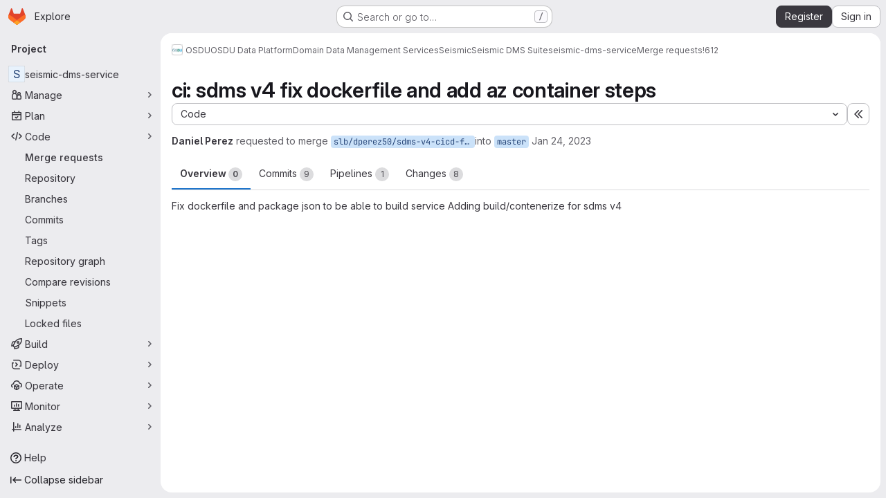

--- FILE ---
content_type: text/html; charset=utf-8
request_url: https://community.opengroup.org/osdu/platform/domain-data-mgmt-services/seismic/seismic-dms-suite/seismic-store-service/-/merge_requests/612
body_size: 20184
content:







<!DOCTYPE html>
<html class="gl-system ui-neutral with-top-bar with-header application-chrome page-with-panels with-gl-container-queries " lang="en">
<head prefix="og: http://ogp.me/ns#">
<meta charset="utf-8">
<meta content="IE=edge" http-equiv="X-UA-Compatible">
<meta content="width=device-width, initial-scale=1" name="viewport">
<title>ci: sdms v4 fix dockerfile and add az container steps (!612) · Merge requests · OSDU / OSDU Data Platform / Domain Data Management Services / Seismic / Seismic DMS Suite / seismic-dms-service · GitLab</title>
<script>
//<![CDATA[
window.gon={};gon.api_version="v4";gon.default_avatar_url="https://community.opengroup.org/assets/no_avatar-849f9c04a3a0d0cea2424ae97b27447dc64a7dbfae83c036c45b403392f0e8ba.png";gon.max_file_size=10;gon.asset_host=null;gon.webpack_public_path="/assets/webpack/";gon.relative_url_root="";gon.user_color_mode="gl-system";gon.user_color_scheme="white";gon.markdown_surround_selection=null;gon.markdown_automatic_lists=null;gon.markdown_maintain_indentation=null;gon.math_rendering_limits_enabled=true;gon.allow_immediate_namespaces_deletion=true;gon.iframe_rendering_enabled=false;gon.iframe_rendering_allowlist=[];gon.recaptcha_api_server_url="https://www.recaptcha.net/recaptcha/api.js";gon.recaptcha_sitekey="6LdJKZgaAAAAAL1NRvZM6LVINOtATswn_ibAaQgz";gon.gitlab_url="https://community.opengroup.org";gon.promo_url="https://about.gitlab.com";gon.forum_url="https://forum.gitlab.com";gon.docs_url="https://docs.gitlab.com";gon.revision="1010a9b2b76";gon.feature_category="code_review_workflow";gon.gitlab_logo="/assets/gitlab_logo-2957169c8ef64c58616a1ac3f4fc626e8a35ce4eb3ed31bb0d873712f2a041a0.png";gon.secure=true;gon.sprite_icons="/assets/icons-dafe78f1f5f3f39844d40e6211b4b6b2b89533b96324c26e6ca12cfd6cf1b0ca.svg";gon.sprite_file_icons="/assets/file_icons/file_icons-90de312d3dbe794a19dee8aee171f184ff69ca9c9cf9fe37e8b254e84c3a1543.svg";gon.illustrations_path="/images/illustrations.svg";gon.emoji_sprites_css_path="/assets/emoji_sprites-bd26211944b9d072037ec97cb138f1a52cd03ef185cd38b8d1fcc963245199a1.css";gon.emoji_backend_version=4;gon.gridstack_css_path="/assets/lazy_bundles/gridstack-f42069e5c7b1542688660592b48f2cbd86e26b77030efd195d124dbd8fe64434.css";gon.test_env=false;gon.disable_animations=false;gon.suggested_label_colors={"#cc338b":"Magenta-pink","#dc143c":"Crimson","#c21e56":"Rose red","#cd5b45":"Dark coral","#ed9121":"Carrot orange","#eee600":"Titanium yellow","#009966":"Green-cyan","#8fbc8f":"Dark sea green","#6699cc":"Blue-gray","#e6e6fa":"Lavender","#9400d3":"Dark violet","#330066":"Deep violet","#36454f":"Charcoal grey","#808080":"Gray"};gon.first_day_of_week=0;gon.time_display_relative=true;gon.time_display_format=0;gon.ee=true;gon.jh=false;gon.dot_com=false;gon.uf_error_prefix="UF";gon.pat_prefix="";gon.keyboard_shortcuts_enabled=true;gon.broadcast_message_dismissal_path=null;gon.diagramsnet_url="https://embed.diagrams.net";gon.features={"uiForOrganizations":false,"organizationSwitching":false,"findAndReplace":false,"removeMonitorMetrics":true,"newProjectCreationForm":false,"workItemsClientSideBoards":false,"glqlWorkItems":true,"glqlAggregation":false,"glqlTypescript":false,"archiveGroup":false,"accessibleLoadingButton":false,"projectStudioEnabled":true,"advancedContextResolver":true,"duoUiNext":false,"agenticChatGa":true,"dapUseFoundationalFlowsSetting":true,"allowIframesInMarkdown":false,"glqlLoadOnClick":false,"showMergeRequestStatusDraft":false,"mrPipelinesGraphql":false,"ciPipelineCreationRequestsRealtime":false,"ciPipelineStatusesUpdatedSubscription":false,"notificationsTodosButtons":false,"mergeWidgetStopPolling":false,"mergeTrainsSkipTrain":true,"securityPolicyApprovalWarnMode":true,"allowMergeTrainRetryMerge":true,"mrReportsTab":false,"mrSecurityWidgetGraphql":true};gon.roadmap_epics_limit=1000;gon.subscriptions_url="https://customers.gitlab.com";gon.abilities={"resolveVulnerabilityWithAi":false,"measureCommentTemperature":false};
//]]>
</script>

<script>
//<![CDATA[
const root = document.documentElement;
if (window.matchMedia('(prefers-color-scheme: dark)').matches) {
  root.classList.add('gl-dark');
}

window.matchMedia('(prefers-color-scheme: dark)').addEventListener('change', (e) => {
  if (e.matches) {
    root.classList.add('gl-dark');
  } else {
    root.classList.remove('gl-dark');
  }
});

//]]>
</script>
<script>
//<![CDATA[
var gl = window.gl || {};
gl.startup_calls = {"/osdu/platform/domain-data-mgmt-services/seismic/seismic-dms-suite/seismic-store-service/-/merge_requests/612/diffs_metadata.json?diff_head=true\u0026view=inline\u0026w=1":{},"/osdu/platform/domain-data-mgmt-services/seismic/seismic-dms-suite/seismic-store-service/-/merge_requests/612/discussions.json?notes_filter=0\u0026per_page=20\u0026persist_filter=false":{},"/osdu/platform/domain-data-mgmt-services/seismic/seismic-dms-suite/seismic-store-service/-/merge_requests/612/widget.json":{},"/osdu/platform/domain-data-mgmt-services/seismic/seismic-dms-suite/seismic-store-service/-/merge_requests/612/cached_widget.json":{},"/osdu/platform/domain-data-mgmt-services/seismic/seismic-dms-suite/seismic-store-service/-/merge_requests/612.json?serializer=sidebar_extras":{}};
gl.startup_graphql_calls = null;

if (gl.startup_calls && window.fetch) {
  Object.keys(gl.startup_calls).forEach(apiCall => {
   gl.startup_calls[apiCall] = {
      fetchCall: fetch(apiCall, {
        // Emulate XHR for Rails AJAX request checks
        headers: {
          'X-Requested-With': 'XMLHttpRequest'
        },
        // fetch won’t send cookies in older browsers, unless you set the credentials init option.
        // We set to `same-origin` which is default value in modern browsers.
        // See https://github.com/whatwg/fetch/pull/585 for more information.
        credentials: 'same-origin'
      })
    };
  });
}
if (gl.startup_graphql_calls && window.fetch) {
  const headers = {"X-CSRF-Token":"wNHEGOWBzzy-pH-PFGQbHaq266_BwFOhy_7_HCoEVhsZhn60Bhp9vONm9XMJBSeH4rDnqfSGVriwCe5EViky3Q","x-gitlab-feature-category":"code_review_workflow"};
  const url = `https://community.opengroup.org/api/graphql`

  const opts = {
    method: "POST",
    headers: {
      "Content-Type": "application/json",
      ...headers,
    }
  };

  gl.startup_graphql_calls = gl.startup_graphql_calls.map(call => ({
    ...call,
    fetchCall: fetch(url, {
      ...opts,
      credentials: 'same-origin',
      body: JSON.stringify(call)
    })
  }))
}


//]]>
</script>



<meta content="light dark" name="color-scheme">
<link rel="stylesheet" href="/assets/application-abccfa37b0f17cedddf56895cec864ac4f135996a53749e184b6795ed8e8f38a.css" media="(prefers-color-scheme: light)" />
<link rel="stylesheet" href="/assets/application_dark-781abccc6b4b0c240f759a865fbe4122481d5684e558de337acd8f95da33428a.css" media="(prefers-color-scheme: dark)" />
<link rel="stylesheet" href="/assets/page_bundles/merge_request-c6f260eb48cf3aef7c4713a5bd19819610af51a191f6ebf7728d9510743a8940.css" /><link rel="stylesheet" href="/assets/page_bundles/issuable-a1426ec32621b16dfde0bb759644dde9c2420a266b82578555e8cf4478d95dca.css" /><link rel="stylesheet" href="/assets/page_bundles/notes_shared-8f7a9513332533cc4a53b3be3d16e69570e82bc87b3f8913578eaeb0dce57e21.css" /><link rel="stylesheet" href="/assets/page_bundles/design_management-714c36aa7869317006d0fdf3fa26fe925dcbcda6a0c71a93a3e54f3fc27ca849.css" /><link rel="stylesheet" href="/assets/page_bundles/merge_requests-48c3a4a8c93b041e5b37db65df96a2d7f544285ef25cca3841fdb928defbd03c.css" /><link rel="stylesheet" href="/assets/page_bundles/pipelines-73aa3826d1ff6db534ba4e57bcc5d791bd6058b88c0caeaa5c16d7857acb5ac2.css" /><link rel="stylesheet" href="/assets/page_bundles/reports-29e64d01ce221f24f5d01336bdfebb32405c7ed6bd1ca434396aacedb72dd3e3.css" /><link rel="stylesheet" href="/assets/page_bundles/ci_status-a8a0940e57bbda1e5773df806e02e1d49d605920f355620790dff8de65c19ff4.css" /><link rel="stylesheet" href="/assets/page_bundles/labels-b23cc06813aa6fbbc608e40531a9a2c605d4b464b1a2b1bd22360ba37986127f.css" /><link rel="stylesheet" href="/assets/page_bundles/commit_description-9e7efe20f0cef17d0606edabfad0418e9eb224aaeaa2dae32c817060fa60abcc.css" /><link rel="stylesheet" href="/assets/page_bundles/work_items-af321897c3b1ae7c1f6f0cb993681211b837df7ec8e5ff59e3795fd08ab83a13.css" />
<link rel="stylesheet" href="/assets/tailwind_cqs-cfa5ad95f1919bde4c01925c1fccc6b9fe2b2d8d09292b9cea6682c16a488183.css" />


<link rel="stylesheet" href="/assets/fonts-deb7ad1d55ca77c0172d8538d53442af63604ff490c74acc2859db295c125bdb.css" />
<link rel="stylesheet" href="/assets/highlight/themes/white-c47e38e4a3eafd97b389c0f8eec06dce295f311cdc1c9e55073ea9406b8fe5b0.css" media="(prefers-color-scheme: light)" />
<link rel="stylesheet" href="/assets/highlight/themes/dark-8796b0549a7cd8fd6d2646619fa5840db4505d7031a76d5441a3cee1d12390d2.css" media="(prefers-color-scheme: dark)" />

<script src="/assets/webpack/runtime.33a07adf.bundle.js" defer="defer"></script>
<script src="/assets/webpack/main.27d230ec.chunk.js" defer="defer"></script>
<script src="/assets/webpack/tracker.85adcc5f.chunk.js" defer="defer"></script>
<script>
//<![CDATA[
window.snowplowOptions = {"namespace":"gl","hostname":"community.opengroup.org:443","postPath":"/-/collect_events","forceSecureTracker":true,"appId":"gitlab_sm"};
gl = window.gl || {};
gl.snowplowStandardContext = {"schema":"iglu:com.gitlab/gitlab_standard/jsonschema/1-1-7","data":{"environment":"self-managed","source":"gitlab-rails","correlation_id":"01KFGK2MWBA59X1K3X7XCJMADD","extra":{},"user_id":null,"global_user_id":null,"user_type":null,"is_gitlab_team_member":null,"namespace_id":6272,"ultimate_parent_namespace_id":17,"project_id":395,"feature_enabled_by_namespace_ids":null,"realm":"self-managed","deployment_type":"self-managed","context_generated_at":"2026-01-21T15:34:25.277Z"}};
gl.snowplowPseudonymizedPageUrl = "https://community.opengroup.org/namespace6272/project395/-/merge_requests/612";
gl.maskedDefaultReferrerUrl = null;
gl.ga4MeasurementId = 'G-ENFH3X7M5Y';
gl.duoEvents = ["ai_question_category","perform_completion_worker","process_gitlab_duo_question","agent_platform_session_created","agent_platform_session_dropped","agent_platform_session_finished","agent_platform_session_resumed","agent_platform_session_started","agent_platform_session_stopped","ai_response_time","ci_repository_xray_artifact_created","cleanup_stuck_agent_platform_session","click_enable_ai_catalog_item_button","click_purchase_seats_button_group_duo_pro_home_page","code_suggestion_accepted_in_ide","code_suggestion_rejected_in_ide","code_suggestion_shown_in_ide","code_suggestions_connection_details_rate_limit_exceeded","code_suggestions_direct_access_rate_limit_exceeded","code_suggestions_rate_limit_exceeded","create_ai_catalog_item","create_ai_catalog_item_consumer","create_ai_self_hosted_model","default_answer","delete_ai_catalog_item","delete_ai_catalog_item_consumer","delete_ai_self_hosted_model","detected_high_comment_temperature","detected_repeated_high_comment_temperature","dismiss_sast_vulnerability_false_positive_analysis","encounter_duo_code_review_error_during_review","error_answer","excluded_files_from_duo_code_review","execute_llm_method","find_no_issues_duo_code_review_after_review","find_nothing_to_review_duo_code_review_on_mr","finish_duo_workflow_execution","finish_mcp_tool_call","forced_high_temperature_commenting","i_quickactions_q","include_repository_xray_data_into_code_generation_prompt","mention_gitlabduo_in_mr_comment","post_comment_duo_code_review_on_diff","process_gitlab_duo_slash_command","react_thumbs_down_on_duo_code_review_comment","react_thumbs_up_on_duo_code_review_comment","reported_sast_vulnerability_false_positive_analysis","request_ask_help","request_duo_chat_response","request_review_duo_code_review_on_mr_by_author","request_review_duo_code_review_on_mr_by_non_author","requested_comment_temperature","retry_duo_workflow_execution","start_duo_workflow_execution","start_mcp_tool_call","submit_gitlab_duo_question","tokens_per_embedding","tokens_per_user_request_prompt","tokens_per_user_request_response","trigger_ai_catalog_item","trigger_sast_vulnerability_fp_detection_workflow","troubleshoot_job","update_ai_catalog_item","update_ai_catalog_item_consumer","update_ai_self_hosted_model","update_model_selection_feature","update_self_hosted_ai_feature_to_vendored_model","view_ai_catalog_item","view_ai_catalog_item_index","view_ai_catalog_project_managed"];
gl.onlySendDuoEvents = true;


//]]>
</script>
<link rel="preload" href="/assets/application-abccfa37b0f17cedddf56895cec864ac4f135996a53749e184b6795ed8e8f38a.css" as="style" type="text/css">
<link rel="preload" href="/assets/highlight/themes/white-c47e38e4a3eafd97b389c0f8eec06dce295f311cdc1c9e55073ea9406b8fe5b0.css" as="style" type="text/css">




<script src="/assets/webpack/commons-pages.search.show-super_sidebar.38f249e1.chunk.js" defer="defer"></script>
<script src="/assets/webpack/super_sidebar.db941e69.chunk.js" defer="defer"></script>
<script src="/assets/webpack/prosemirror.1da0b164.chunk.js" defer="defer"></script>
<script src="/assets/webpack/commons-pages.groups-pages.groups.achievements-pages.groups.activity-pages.groups.analytics.ci_cd_an-8a40a427.9967ce8c.chunk.js" defer="defer"></script>
<script src="/assets/webpack/commons-pages.projects-pages.projects.activity-pages.projects.alert_management.details-pages.project-93b287cd.4f9ded23.chunk.js" defer="defer"></script>
<script src="/assets/webpack/d44db2dd.5617a772.chunk.js" defer="defer"></script>
<script src="/assets/webpack/commons-pages.admin.topics.edit-pages.admin.topics.new-pages.groups.comment_templates-pages.groups.e-6d0ba5ec.3c7c6c7e.chunk.js" defer="defer"></script>
<script src="/assets/webpack/540c13ba.410c6bb4.chunk.js" defer="defer"></script>
<script src="/assets/webpack/commons-pages.admin.topics.edit-pages.admin.topics.new-pages.groups.comment_templates-pages.groups.e-ebd7e26d.40b26946.chunk.js" defer="defer"></script>
<script src="/assets/webpack/commons-pages.admin.topics.edit-pages.admin.topics.new-pages.groups.comment_templates-pages.groups.e-ff3aa5ea.84413ef8.chunk.js" defer="defer"></script>
<script src="/assets/webpack/commons-pages.admin.topics.edit-pages.admin.topics.new-pages.groups.comment_templates-pages.groups.e-987c7267.17e610af.chunk.js" defer="defer"></script>
<script src="/assets/webpack/commons-pages.admin.application_settings.service_accounts-pages.admin.impersonation_tokens-pages.gro-b1fa2591.89493dda.chunk.js" defer="defer"></script>
<script src="/assets/webpack/e3fb5bcf.7ad2b07d.chunk.js" defer="defer"></script>
<script src="/assets/webpack/commons-pages.dashboard.milestones.show-pages.groups.epics.index-pages.groups.epics.new-pages.groups-9f71f517.9a3c5091.chunk.js" defer="defer"></script>
<script src="/assets/webpack/commons-pages.groups.epics.index-pages.groups.epics.new-pages.groups.epics.show-pages.groups.issues--4883e0c4.98004a57.chunk.js" defer="defer"></script>
<script src="/assets/webpack/commons-pages.groups.merge_requests-pages.groups.security.vulnerabilities.index-pages.projects.clust-df58fcae.b3f84ee0.chunk.js" defer="defer"></script>
<script src="/assets/webpack/commons-pages.groups.epics.index-pages.groups.epics.new-pages.groups.epics.show-pages.groups.issues--00f9ee0c.55e69d7c.chunk.js" defer="defer"></script>
<script src="/assets/webpack/commons-pages.groups.epics.index-pages.groups.epics.new-pages.groups.epics.show-pages.groups.issues--313d8c61.1b9be957.chunk.js" defer="defer"></script>
<script src="/assets/webpack/1f5b0d56.56ddf31e.chunk.js" defer="defer"></script>
<script src="/assets/webpack/commons-pages.dashboard.milestones.show-pages.groups.merge_requests-pages.groups.milestones.edit-pag-863b7fdd.6105279e.chunk.js" defer="defer"></script>
<script src="/assets/webpack/pages.projects.merge_requests.show.850afbc9.chunk.js" defer="defer"></script>

<meta content="object" property="og:type">
<meta content="GitLab" property="og:site_name">
<meta content="ci: sdms v4 fix dockerfile and add az container steps (!612) · Merge requests · OSDU / OSDU Data Platform / Domain Data Management Services / Seismic / Seismic DMS Suite / seismic-dms-service · GitLab" property="og:title">
<meta content="Fix dockerfile and package json to be able to build service Adding build/contenerize for sdms v4" property="og:description">
<meta content="https://community.opengroup.org/assets/twitter_card-570ddb06edf56a2312253c5872489847a0f385112ddbcd71ccfa1570febab5d2.jpg" property="og:image">
<meta content="64" property="og:image:width">
<meta content="64" property="og:image:height">
<meta content="https://community.opengroup.org/osdu/platform/domain-data-mgmt-services/seismic/seismic-dms-suite/seismic-store-service/-/merge_requests/612" property="og:url">
<meta content="summary" property="twitter:card">
<meta content="ci: sdms v4 fix dockerfile and add az container steps (!612) · Merge requests · OSDU / OSDU Data Platform / Domain Data Management Services / Seismic / Seismic DMS Suite / seismic-dms-service · GitLab" property="twitter:title">
<meta content="Fix dockerfile and package json to be able to build service Adding build/contenerize for sdms v4" property="twitter:description">
<meta content="https://community.opengroup.org/assets/twitter_card-570ddb06edf56a2312253c5872489847a0f385112ddbcd71ccfa1570febab5d2.jpg" property="twitter:image">
<meta property="twitter:label1" content="Author"><meta property="twitter:data1" content="Daniel Perez"><meta property="twitter:label2" content="Assignee"><meta property="twitter:data2" content="Daniel Perez">
<meta name="csrf-param" content="authenticity_token" />
<meta name="csrf-token" content="urahl-zNJ0uKRyPKKMEjCFjHeuwJXTvP8hpjpt_56hFj4Rs7D1aVy9eFqTY1oB-SEMF26jwbPtaJ7XL-o9SO1w" />
<meta name="csp-nonce" />
<meta name="action-cable-url" content="/-/cable" />
<link href="/-/manifest.json" rel="manifest">
<link rel="icon" type="image/png" href="/uploads/-/system/appearance/favicon/1/favicon_0.ico" id="favicon" data-original-href="/uploads/-/system/appearance/favicon/1/favicon_0.ico" />
<link rel="apple-touch-icon" type="image/x-icon" href="/assets/apple-touch-icon-b049d4bc0dd9626f31db825d61880737befc7835982586d015bded10b4435460.png" />
<link href="/search/opensearch.xml" rel="search" title="Search GitLab" type="application/opensearchdescription+xml">




<meta content="Fix dockerfile and package json to be able to build service Adding build/contenerize for sdms v4" name="description">
<meta content="#F1F0F6" media="(prefers-color-scheme: light)" name="theme-color">
<meta content="#232128" media="(prefers-color-scheme: dark)" name="theme-color">
</head>

<body class="tab-width-8 gl-browser-chrome gl-platform-mac " data-group="seismic-dms-suite" data-group-full-path="osdu/platform/domain-data-mgmt-services/seismic/seismic-dms-suite" data-namespace-id="6272" data-page="projects:merge_requests:show" data-page-type-id="612" data-project="seismic-store-service" data-project-full-path="osdu/platform/domain-data-mgmt-services/seismic/seismic-dms-suite/seismic-store-service" data-project-id="395" data-project-studio-enabled="true">
<div id="js-tooltips-container"></div>
<script>
//<![CDATA[
gl = window.gl || {};
gl.GfmAutoComplete = gl.GfmAutoComplete || {};
gl.GfmAutoComplete.dataSources = {"epics":"/osdu/platform/domain-data-mgmt-services/seismic/seismic-dms-suite/seismic-store-service/-/autocomplete_sources/epics","iterations":"/osdu/platform/domain-data-mgmt-services/seismic/seismic-dms-suite/seismic-store-service/-/autocomplete_sources/iterations","vulnerabilities":"/osdu/platform/domain-data-mgmt-services/seismic/seismic-dms-suite/seismic-store-service/-/autocomplete_sources/vulnerabilities","members":"/osdu/platform/domain-data-mgmt-services/seismic/seismic-dms-suite/seismic-store-service/-/autocomplete_sources/members?type=MergeRequest\u0026type_id=612","issues":"/osdu/platform/domain-data-mgmt-services/seismic/seismic-dms-suite/seismic-store-service/-/autocomplete_sources/issues","mergeRequests":"/osdu/platform/domain-data-mgmt-services/seismic/seismic-dms-suite/seismic-store-service/-/autocomplete_sources/merge_requests","labels":"/osdu/platform/domain-data-mgmt-services/seismic/seismic-dms-suite/seismic-store-service/-/autocomplete_sources/labels?type=MergeRequest\u0026type_id=612","milestones":"/osdu/platform/domain-data-mgmt-services/seismic/seismic-dms-suite/seismic-store-service/-/autocomplete_sources/milestones","commands":"/osdu/platform/domain-data-mgmt-services/seismic/seismic-dms-suite/seismic-store-service/-/autocomplete_sources/commands?type=MergeRequest\u0026type_id=612","snippets":"/osdu/platform/domain-data-mgmt-services/seismic/seismic-dms-suite/seismic-store-service/-/autocomplete_sources/snippets","contacts":"/osdu/platform/domain-data-mgmt-services/seismic/seismic-dms-suite/seismic-store-service/-/autocomplete_sources/contacts?type=MergeRequest\u0026type_id=612","wikis":"/osdu/platform/domain-data-mgmt-services/seismic/seismic-dms-suite/seismic-store-service/-/autocomplete_sources/wikis"};


//]]>
</script>
<script>
//<![CDATA[
gl = window.gl || {};
gl.client = {"isChrome":true,"isMac":true};


//]]>
</script>


<header class="super-topbar js-super-topbar"></header>
<div class="layout-page js-page-layout page-gutter  page-with-super-sidebar">
<script>
//<![CDATA[
const outer = document.createElement('div');
outer.style.visibility = 'hidden';
outer.style.overflow = 'scroll';
document.body.appendChild(outer);
const inner = document.createElement('div');
outer.appendChild(inner);
const scrollbarWidth = outer.offsetWidth - inner.offsetWidth;
outer.parentNode.removeChild(outer);
document.documentElement.style.setProperty('--scrollbar-width', `${scrollbarWidth}px`);

//]]>
</script><aside class="js-super-sidebar super-sidebar super-sidebar-loading" data-command-palette="{&quot;project_files_url&quot;:&quot;/osdu/platform/domain-data-mgmt-services/seismic/seismic-dms-suite/seismic-store-service/-/files/master?format=json&quot;,&quot;project_blob_url&quot;:&quot;/osdu/platform/domain-data-mgmt-services/seismic/seismic-dms-suite/seismic-store-service/-/blob/master&quot;}" data-force-desktop-expanded-sidebar="" data-is-saas="false" data-root-path="/" data-sidebar="{&quot;is_logged_in&quot;:false,&quot;compare_plans_url&quot;:&quot;https://about.gitlab.com/pricing&quot;,&quot;context_switcher_links&quot;:[{&quot;title&quot;:&quot;Explore&quot;,&quot;link&quot;:&quot;/explore&quot;,&quot;icon&quot;:&quot;compass&quot;}],&quot;current_menu_items&quot;:[{&quot;id&quot;:&quot;project_overview&quot;,&quot;title&quot;:&quot;seismic-dms-service&quot;,&quot;entity_id&quot;:395,&quot;link&quot;:&quot;/osdu/platform/domain-data-mgmt-services/seismic/seismic-dms-suite/seismic-store-service&quot;,&quot;link_classes&quot;:&quot;shortcuts-project&quot;,&quot;is_active&quot;:false},{&quot;id&quot;:&quot;manage_menu&quot;,&quot;title&quot;:&quot;Manage&quot;,&quot;icon&quot;:&quot;users&quot;,&quot;avatar_shape&quot;:&quot;rect&quot;,&quot;link&quot;:&quot;/osdu/platform/domain-data-mgmt-services/seismic/seismic-dms-suite/seismic-store-service/activity&quot;,&quot;is_active&quot;:false,&quot;items&quot;:[{&quot;id&quot;:&quot;activity&quot;,&quot;title&quot;:&quot;Activity&quot;,&quot;link&quot;:&quot;/osdu/platform/domain-data-mgmt-services/seismic/seismic-dms-suite/seismic-store-service/activity&quot;,&quot;link_classes&quot;:&quot;shortcuts-project-activity&quot;,&quot;is_active&quot;:false},{&quot;id&quot;:&quot;members&quot;,&quot;title&quot;:&quot;Members&quot;,&quot;link&quot;:&quot;/osdu/platform/domain-data-mgmt-services/seismic/seismic-dms-suite/seismic-store-service/-/project_members&quot;,&quot;is_active&quot;:false},{&quot;id&quot;:&quot;labels&quot;,&quot;title&quot;:&quot;Labels&quot;,&quot;link&quot;:&quot;/osdu/platform/domain-data-mgmt-services/seismic/seismic-dms-suite/seismic-store-service/-/labels&quot;,&quot;is_active&quot;:false}],&quot;separated&quot;:false},{&quot;id&quot;:&quot;plan_menu&quot;,&quot;title&quot;:&quot;Plan&quot;,&quot;icon&quot;:&quot;planning&quot;,&quot;avatar_shape&quot;:&quot;rect&quot;,&quot;link&quot;:&quot;/osdu/platform/domain-data-mgmt-services/seismic/seismic-dms-suite/seismic-store-service/-/issues&quot;,&quot;is_active&quot;:false,&quot;items&quot;:[{&quot;id&quot;:&quot;project_issue_list&quot;,&quot;title&quot;:&quot;Issues&quot;,&quot;link&quot;:&quot;/osdu/platform/domain-data-mgmt-services/seismic/seismic-dms-suite/seismic-store-service/-/issues&quot;,&quot;link_classes&quot;:&quot;shortcuts-issues has-sub-items&quot;,&quot;pill_count_field&quot;:&quot;openIssuesCount&quot;,&quot;pill_count_dynamic&quot;:false,&quot;is_active&quot;:false},{&quot;id&quot;:&quot;boards&quot;,&quot;title&quot;:&quot;Issue boards&quot;,&quot;link&quot;:&quot;/osdu/platform/domain-data-mgmt-services/seismic/seismic-dms-suite/seismic-store-service/-/boards&quot;,&quot;link_classes&quot;:&quot;shortcuts-issue-boards&quot;,&quot;is_active&quot;:false},{&quot;id&quot;:&quot;milestones&quot;,&quot;title&quot;:&quot;Milestones&quot;,&quot;link&quot;:&quot;/osdu/platform/domain-data-mgmt-services/seismic/seismic-dms-suite/seismic-store-service/-/milestones&quot;,&quot;is_active&quot;:false},{&quot;id&quot;:&quot;iterations&quot;,&quot;title&quot;:&quot;Iterations&quot;,&quot;link&quot;:&quot;/osdu/platform/domain-data-mgmt-services/seismic/seismic-dms-suite/seismic-store-service/-/cadences&quot;,&quot;is_active&quot;:false},{&quot;id&quot;:&quot;project_wiki&quot;,&quot;title&quot;:&quot;Wiki&quot;,&quot;link&quot;:&quot;/osdu/platform/domain-data-mgmt-services/seismic/seismic-dms-suite/seismic-store-service/-/wikis/home&quot;,&quot;link_classes&quot;:&quot;shortcuts-wiki&quot;,&quot;is_active&quot;:false},{&quot;id&quot;:&quot;requirements&quot;,&quot;title&quot;:&quot;Requirements&quot;,&quot;link&quot;:&quot;/osdu/platform/domain-data-mgmt-services/seismic/seismic-dms-suite/seismic-store-service/-/requirements_management/requirements&quot;,&quot;is_active&quot;:false}],&quot;separated&quot;:false},{&quot;id&quot;:&quot;code_menu&quot;,&quot;title&quot;:&quot;Code&quot;,&quot;icon&quot;:&quot;code&quot;,&quot;avatar_shape&quot;:&quot;rect&quot;,&quot;link&quot;:&quot;/osdu/platform/domain-data-mgmt-services/seismic/seismic-dms-suite/seismic-store-service/-/merge_requests&quot;,&quot;is_active&quot;:true,&quot;items&quot;:[{&quot;id&quot;:&quot;project_merge_request_list&quot;,&quot;title&quot;:&quot;Merge requests&quot;,&quot;link&quot;:&quot;/osdu/platform/domain-data-mgmt-services/seismic/seismic-dms-suite/seismic-store-service/-/merge_requests&quot;,&quot;link_classes&quot;:&quot;shortcuts-merge_requests&quot;,&quot;pill_count_field&quot;:&quot;openMergeRequestsCount&quot;,&quot;pill_count_dynamic&quot;:false,&quot;is_active&quot;:true},{&quot;id&quot;:&quot;files&quot;,&quot;title&quot;:&quot;Repository&quot;,&quot;link&quot;:&quot;/osdu/platform/domain-data-mgmt-services/seismic/seismic-dms-suite/seismic-store-service/-/tree/master&quot;,&quot;link_classes&quot;:&quot;shortcuts-tree&quot;,&quot;is_active&quot;:false},{&quot;id&quot;:&quot;branches&quot;,&quot;title&quot;:&quot;Branches&quot;,&quot;link&quot;:&quot;/osdu/platform/domain-data-mgmt-services/seismic/seismic-dms-suite/seismic-store-service/-/branches&quot;,&quot;is_active&quot;:false},{&quot;id&quot;:&quot;commits&quot;,&quot;title&quot;:&quot;Commits&quot;,&quot;link&quot;:&quot;/osdu/platform/domain-data-mgmt-services/seismic/seismic-dms-suite/seismic-store-service/-/commits/master?ref_type=heads&quot;,&quot;link_classes&quot;:&quot;shortcuts-commits&quot;,&quot;is_active&quot;:false},{&quot;id&quot;:&quot;tags&quot;,&quot;title&quot;:&quot;Tags&quot;,&quot;link&quot;:&quot;/osdu/platform/domain-data-mgmt-services/seismic/seismic-dms-suite/seismic-store-service/-/tags&quot;,&quot;is_active&quot;:false},{&quot;id&quot;:&quot;graphs&quot;,&quot;title&quot;:&quot;Repository graph&quot;,&quot;link&quot;:&quot;/osdu/platform/domain-data-mgmt-services/seismic/seismic-dms-suite/seismic-store-service/-/network/master?ref_type=heads&quot;,&quot;link_classes&quot;:&quot;shortcuts-network&quot;,&quot;is_active&quot;:false},{&quot;id&quot;:&quot;compare&quot;,&quot;title&quot;:&quot;Compare revisions&quot;,&quot;link&quot;:&quot;/osdu/platform/domain-data-mgmt-services/seismic/seismic-dms-suite/seismic-store-service/-/compare?from=master\u0026to=master&quot;,&quot;is_active&quot;:false},{&quot;id&quot;:&quot;project_snippets&quot;,&quot;title&quot;:&quot;Snippets&quot;,&quot;link&quot;:&quot;/osdu/platform/domain-data-mgmt-services/seismic/seismic-dms-suite/seismic-store-service/-/snippets&quot;,&quot;link_classes&quot;:&quot;shortcuts-snippets&quot;,&quot;is_active&quot;:false},{&quot;id&quot;:&quot;file_locks&quot;,&quot;title&quot;:&quot;Locked files&quot;,&quot;link&quot;:&quot;/osdu/platform/domain-data-mgmt-services/seismic/seismic-dms-suite/seismic-store-service/path_locks&quot;,&quot;is_active&quot;:false}],&quot;separated&quot;:false},{&quot;id&quot;:&quot;build_menu&quot;,&quot;title&quot;:&quot;Build&quot;,&quot;icon&quot;:&quot;rocket&quot;,&quot;avatar_shape&quot;:&quot;rect&quot;,&quot;link&quot;:&quot;/osdu/platform/domain-data-mgmt-services/seismic/seismic-dms-suite/seismic-store-service/-/pipelines&quot;,&quot;is_active&quot;:false,&quot;items&quot;:[{&quot;id&quot;:&quot;pipelines&quot;,&quot;title&quot;:&quot;Pipelines&quot;,&quot;link&quot;:&quot;/osdu/platform/domain-data-mgmt-services/seismic/seismic-dms-suite/seismic-store-service/-/pipelines&quot;,&quot;link_classes&quot;:&quot;shortcuts-pipelines&quot;,&quot;is_active&quot;:false},{&quot;id&quot;:&quot;jobs&quot;,&quot;title&quot;:&quot;Jobs&quot;,&quot;link&quot;:&quot;/osdu/platform/domain-data-mgmt-services/seismic/seismic-dms-suite/seismic-store-service/-/jobs&quot;,&quot;link_classes&quot;:&quot;shortcuts-builds&quot;,&quot;is_active&quot;:false},{&quot;id&quot;:&quot;pipeline_schedules&quot;,&quot;title&quot;:&quot;Pipeline schedules&quot;,&quot;link&quot;:&quot;/osdu/platform/domain-data-mgmt-services/seismic/seismic-dms-suite/seismic-store-service/-/pipeline_schedules&quot;,&quot;link_classes&quot;:&quot;shortcuts-builds&quot;,&quot;is_active&quot;:false},{&quot;id&quot;:&quot;test_cases&quot;,&quot;title&quot;:&quot;Test cases&quot;,&quot;link&quot;:&quot;/osdu/platform/domain-data-mgmt-services/seismic/seismic-dms-suite/seismic-store-service/-/quality/test_cases&quot;,&quot;link_classes&quot;:&quot;shortcuts-test-cases&quot;,&quot;is_active&quot;:false},{&quot;id&quot;:&quot;artifacts&quot;,&quot;title&quot;:&quot;Artifacts&quot;,&quot;link&quot;:&quot;/osdu/platform/domain-data-mgmt-services/seismic/seismic-dms-suite/seismic-store-service/-/artifacts&quot;,&quot;link_classes&quot;:&quot;shortcuts-builds&quot;,&quot;is_active&quot;:false}],&quot;separated&quot;:false},{&quot;id&quot;:&quot;deploy_menu&quot;,&quot;title&quot;:&quot;Deploy&quot;,&quot;icon&quot;:&quot;deployments&quot;,&quot;avatar_shape&quot;:&quot;rect&quot;,&quot;link&quot;:&quot;/osdu/platform/domain-data-mgmt-services/seismic/seismic-dms-suite/seismic-store-service/-/releases&quot;,&quot;is_active&quot;:false,&quot;items&quot;:[{&quot;id&quot;:&quot;releases&quot;,&quot;title&quot;:&quot;Releases&quot;,&quot;link&quot;:&quot;/osdu/platform/domain-data-mgmt-services/seismic/seismic-dms-suite/seismic-store-service/-/releases&quot;,&quot;link_classes&quot;:&quot;shortcuts-deployments-releases&quot;,&quot;is_active&quot;:false},{&quot;id&quot;:&quot;packages_registry&quot;,&quot;title&quot;:&quot;Package registry&quot;,&quot;link&quot;:&quot;/osdu/platform/domain-data-mgmt-services/seismic/seismic-dms-suite/seismic-store-service/-/packages&quot;,&quot;link_classes&quot;:&quot;shortcuts-container-registry&quot;,&quot;is_active&quot;:false},{&quot;id&quot;:&quot;container_registry&quot;,&quot;title&quot;:&quot;Container registry&quot;,&quot;link&quot;:&quot;/osdu/platform/domain-data-mgmt-services/seismic/seismic-dms-suite/seismic-store-service/container_registry&quot;,&quot;is_active&quot;:false},{&quot;id&quot;:&quot;model_registry&quot;,&quot;title&quot;:&quot;Model registry&quot;,&quot;link&quot;:&quot;/osdu/platform/domain-data-mgmt-services/seismic/seismic-dms-suite/seismic-store-service/-/ml/models&quot;,&quot;is_active&quot;:false}],&quot;separated&quot;:false},{&quot;id&quot;:&quot;operations_menu&quot;,&quot;title&quot;:&quot;Operate&quot;,&quot;icon&quot;:&quot;cloud-pod&quot;,&quot;avatar_shape&quot;:&quot;rect&quot;,&quot;link&quot;:&quot;/osdu/platform/domain-data-mgmt-services/seismic/seismic-dms-suite/seismic-store-service/-/environments&quot;,&quot;is_active&quot;:false,&quot;items&quot;:[{&quot;id&quot;:&quot;environments&quot;,&quot;title&quot;:&quot;Environments&quot;,&quot;link&quot;:&quot;/osdu/platform/domain-data-mgmt-services/seismic/seismic-dms-suite/seismic-store-service/-/environments&quot;,&quot;link_classes&quot;:&quot;shortcuts-environments&quot;,&quot;is_active&quot;:false},{&quot;id&quot;:&quot;infrastructure_registry&quot;,&quot;title&quot;:&quot;Terraform modules&quot;,&quot;link&quot;:&quot;/osdu/platform/domain-data-mgmt-services/seismic/seismic-dms-suite/seismic-store-service/-/terraform_module_registry&quot;,&quot;is_active&quot;:false}],&quot;separated&quot;:false},{&quot;id&quot;:&quot;monitor_menu&quot;,&quot;title&quot;:&quot;Monitor&quot;,&quot;icon&quot;:&quot;monitor&quot;,&quot;avatar_shape&quot;:&quot;rect&quot;,&quot;link&quot;:&quot;/osdu/platform/domain-data-mgmt-services/seismic/seismic-dms-suite/seismic-store-service/-/incidents&quot;,&quot;is_active&quot;:false,&quot;items&quot;:[{&quot;id&quot;:&quot;incidents&quot;,&quot;title&quot;:&quot;Incidents&quot;,&quot;link&quot;:&quot;/osdu/platform/domain-data-mgmt-services/seismic/seismic-dms-suite/seismic-store-service/-/incidents&quot;,&quot;is_active&quot;:false},{&quot;id&quot;:&quot;service_desk&quot;,&quot;title&quot;:&quot;Service Desk&quot;,&quot;link&quot;:&quot;/osdu/platform/domain-data-mgmt-services/seismic/seismic-dms-suite/seismic-store-service/-/issues/service_desk&quot;,&quot;is_active&quot;:false}],&quot;separated&quot;:false},{&quot;id&quot;:&quot;analyze_menu&quot;,&quot;title&quot;:&quot;Analyze&quot;,&quot;icon&quot;:&quot;chart&quot;,&quot;avatar_shape&quot;:&quot;rect&quot;,&quot;link&quot;:&quot;/osdu/platform/domain-data-mgmt-services/seismic/seismic-dms-suite/seismic-store-service/-/value_stream_analytics&quot;,&quot;is_active&quot;:false,&quot;items&quot;:[{&quot;id&quot;:&quot;cycle_analytics&quot;,&quot;title&quot;:&quot;Value stream analytics&quot;,&quot;link&quot;:&quot;/osdu/platform/domain-data-mgmt-services/seismic/seismic-dms-suite/seismic-store-service/-/value_stream_analytics&quot;,&quot;link_classes&quot;:&quot;shortcuts-project-cycle-analytics&quot;,&quot;is_active&quot;:false},{&quot;id&quot;:&quot;contributors&quot;,&quot;title&quot;:&quot;Contributor analytics&quot;,&quot;link&quot;:&quot;/osdu/platform/domain-data-mgmt-services/seismic/seismic-dms-suite/seismic-store-service/-/graphs/master?ref_type=heads&quot;,&quot;is_active&quot;:false},{&quot;id&quot;:&quot;ci_cd_analytics&quot;,&quot;title&quot;:&quot;CI/CD analytics&quot;,&quot;link&quot;:&quot;/osdu/platform/domain-data-mgmt-services/seismic/seismic-dms-suite/seismic-store-service/-/pipelines/charts&quot;,&quot;is_active&quot;:false},{&quot;id&quot;:&quot;repository_analytics&quot;,&quot;title&quot;:&quot;Repository analytics&quot;,&quot;link&quot;:&quot;/osdu/platform/domain-data-mgmt-services/seismic/seismic-dms-suite/seismic-store-service/-/graphs/master/charts&quot;,&quot;link_classes&quot;:&quot;shortcuts-repository-charts&quot;,&quot;is_active&quot;:false},{&quot;id&quot;:&quot;code_review&quot;,&quot;title&quot;:&quot;Code review analytics&quot;,&quot;link&quot;:&quot;/osdu/platform/domain-data-mgmt-services/seismic/seismic-dms-suite/seismic-store-service/-/analytics/code_reviews&quot;,&quot;is_active&quot;:false},{&quot;id&quot;:&quot;issues&quot;,&quot;title&quot;:&quot;Issue analytics&quot;,&quot;link&quot;:&quot;/osdu/platform/domain-data-mgmt-services/seismic/seismic-dms-suite/seismic-store-service/-/analytics/issues_analytics&quot;,&quot;is_active&quot;:false},{&quot;id&quot;:&quot;insights&quot;,&quot;title&quot;:&quot;Insights&quot;,&quot;link&quot;:&quot;/osdu/platform/domain-data-mgmt-services/seismic/seismic-dms-suite/seismic-store-service/insights/&quot;,&quot;link_classes&quot;:&quot;shortcuts-project-insights&quot;,&quot;is_active&quot;:false},{&quot;id&quot;:&quot;model_experiments&quot;,&quot;title&quot;:&quot;Model experiments&quot;,&quot;link&quot;:&quot;/osdu/platform/domain-data-mgmt-services/seismic/seismic-dms-suite/seismic-store-service/-/ml/experiments&quot;,&quot;is_active&quot;:false}],&quot;separated&quot;:false}],&quot;current_context_header&quot;:&quot;Project&quot;,&quot;university_path&quot;:&quot;https://university.gitlab.com&quot;,&quot;support_path&quot;:&quot;https://about.gitlab.com/get-help/&quot;,&quot;docs_path&quot;:&quot;/help/docs&quot;,&quot;display_whats_new&quot;:false,&quot;show_version_check&quot;:null,&quot;search&quot;:{&quot;search_path&quot;:&quot;/search&quot;,&quot;issues_path&quot;:&quot;/dashboard/issues&quot;,&quot;mr_path&quot;:&quot;/dashboard/merge_requests&quot;,&quot;autocomplete_path&quot;:&quot;/search/autocomplete&quot;,&quot;settings_path&quot;:&quot;/search/settings&quot;,&quot;search_context&quot;:{&quot;group&quot;:{&quot;id&quot;:6272,&quot;name&quot;:&quot;Seismic DMS Suite&quot;,&quot;full_name&quot;:&quot;OSDU / OSDU Data Platform / Domain Data Management Services / Seismic / Seismic DMS Suite&quot;},&quot;group_metadata&quot;:{&quot;issues_path&quot;:&quot;/groups/osdu/platform/domain-data-mgmt-services/seismic/seismic-dms-suite/-/issues&quot;,&quot;mr_path&quot;:&quot;/groups/osdu/platform/domain-data-mgmt-services/seismic/seismic-dms-suite/-/merge_requests&quot;},&quot;project&quot;:{&quot;id&quot;:395,&quot;name&quot;:&quot;seismic-dms-service&quot;},&quot;project_metadata&quot;:{&quot;mr_path&quot;:&quot;/osdu/platform/domain-data-mgmt-services/seismic/seismic-dms-suite/seismic-store-service/-/merge_requests&quot;,&quot;issues_path&quot;:&quot;/osdu/platform/domain-data-mgmt-services/seismic/seismic-dms-suite/seismic-store-service/-/issues&quot;},&quot;code_search&quot;:false,&quot;scope&quot;:&quot;merge_requests&quot;,&quot;for_snippets&quot;:null}},&quot;panel_type&quot;:&quot;project&quot;,&quot;shortcut_links&quot;:[{&quot;title&quot;:&quot;Snippets&quot;,&quot;href&quot;:&quot;/explore/snippets&quot;,&quot;css_class&quot;:&quot;dashboard-shortcuts-snippets&quot;},{&quot;title&quot;:&quot;Groups&quot;,&quot;href&quot;:&quot;/explore/groups&quot;,&quot;css_class&quot;:&quot;dashboard-shortcuts-groups&quot;},{&quot;title&quot;:&quot;Projects&quot;,&quot;href&quot;:&quot;/explore/projects/starred&quot;,&quot;css_class&quot;:&quot;dashboard-shortcuts-projects&quot;}],&quot;terms&quot;:&quot;/-/users/terms&quot;,&quot;sign_in_visible&quot;:&quot;true&quot;,&quot;allow_signup&quot;:&quot;true&quot;,&quot;new_user_registration_path&quot;:&quot;/users/sign_up&quot;,&quot;sign_in_path&quot;:&quot;/users/sign_in?redirect_to_referer=yes&quot;}"></aside>


<div class="panels-container gl-flex gl-gap-3">
<div class="content-panels gl-flex-1 gl-w-full gl-flex gl-gap-3 gl-relative js-content-panels gl-@container/content-panels">
<div class="js-static-panel static-panel content-wrapper gl-relative paneled-view gl-flex-1 gl-overflow-y-auto gl-bg-default" id="static-panel-portal">
<div class="panel-header">
<div class="broadcast-wrapper">



</div>
<div class="top-bar-fixed container-fluid gl-rounded-t-lg gl-sticky gl-top-0 gl-left-0 gl-mx-0 gl-w-full" data-testid="top-bar">
<div class="top-bar-container gl-flex gl-items-center gl-gap-2">
<div class="gl-grow gl-basis-0 gl-flex gl-items-center gl-justify-start gl-gap-3">
<script type="application/ld+json">
{"@context":"https://schema.org","@type":"BreadcrumbList","itemListElement":[{"@type":"ListItem","position":1,"name":"OSDU","item":"https://community.opengroup.org/osdu"},{"@type":"ListItem","position":2,"name":"OSDU Data Platform","item":"https://community.opengroup.org/osdu/platform"},{"@type":"ListItem","position":3,"name":"Domain Data Management Services","item":"https://community.opengroup.org/osdu/platform/domain-data-mgmt-services"},{"@type":"ListItem","position":4,"name":"Seismic","item":"https://community.opengroup.org/osdu/platform/domain-data-mgmt-services/seismic"},{"@type":"ListItem","position":5,"name":"Seismic DMS Suite","item":"https://community.opengroup.org/osdu/platform/domain-data-mgmt-services/seismic/seismic-dms-suite"},{"@type":"ListItem","position":6,"name":"seismic-dms-service","item":"https://community.opengroup.org/osdu/platform/domain-data-mgmt-services/seismic/seismic-dms-suite/seismic-store-service"},{"@type":"ListItem","position":7,"name":"Merge requests","item":"https://community.opengroup.org/osdu/platform/domain-data-mgmt-services/seismic/seismic-dms-suite/seismic-store-service/-/merge_requests"},{"@type":"ListItem","position":8,"name":"!612","item":"https://community.opengroup.org/osdu/platform/domain-data-mgmt-services/seismic/seismic-dms-suite/seismic-store-service/-/merge_requests/612"}]}


</script>
<div data-testid="breadcrumb-links" id="js-vue-page-breadcrumbs-wrapper">
<div data-breadcrumbs-json="[{&quot;text&quot;:&quot;OSDU&quot;,&quot;href&quot;:&quot;/osdu&quot;,&quot;avatarPath&quot;:&quot;/uploads/-/system/group/avatar/17/OSDUimage.png&quot;},{&quot;text&quot;:&quot;OSDU Data Platform&quot;,&quot;href&quot;:&quot;/osdu/platform&quot;,&quot;avatarPath&quot;:null},{&quot;text&quot;:&quot;Domain Data Management Services&quot;,&quot;href&quot;:&quot;/osdu/platform/domain-data-mgmt-services&quot;,&quot;avatarPath&quot;:null},{&quot;text&quot;:&quot;Seismic&quot;,&quot;href&quot;:&quot;/osdu/platform/domain-data-mgmt-services/seismic&quot;,&quot;avatarPath&quot;:null},{&quot;text&quot;:&quot;Seismic DMS Suite&quot;,&quot;href&quot;:&quot;/osdu/platform/domain-data-mgmt-services/seismic/seismic-dms-suite&quot;,&quot;avatarPath&quot;:null},{&quot;text&quot;:&quot;seismic-dms-service&quot;,&quot;href&quot;:&quot;/osdu/platform/domain-data-mgmt-services/seismic/seismic-dms-suite/seismic-store-service&quot;,&quot;avatarPath&quot;:null},{&quot;text&quot;:&quot;Merge requests&quot;,&quot;href&quot;:&quot;/osdu/platform/domain-data-mgmt-services/seismic/seismic-dms-suite/seismic-store-service/-/merge_requests&quot;,&quot;avatarPath&quot;:null},{&quot;text&quot;:&quot;!612&quot;,&quot;href&quot;:&quot;/osdu/platform/domain-data-mgmt-services/seismic/seismic-dms-suite/seismic-store-service/-/merge_requests/612&quot;,&quot;avatarPath&quot;:null}]" id="js-vue-page-breadcrumbs"></div>
<div id="js-injected-page-breadcrumbs"></div>
<div id="js-page-breadcrumbs-extra"></div>
</div>


<div id="js-work-item-feedback"></div>

</div>

</div>
</div>

</div>
<div class="panel-content">
<div class="panel-content-inner js-static-panel-inner">
<div class="alert-wrapper alert-wrapper-top-space gl-flex gl-flex-col gl-gap-3 container-fluid container-limited">






























</div>

<div class="container-fluid container-limited project-highlight-puc">
<main class="content gl-@container/panel gl-pb-3" id="content-body" itemscope itemtype="http://schema.org/SoftwareSourceCode">
<div id="js-drawer-container"></div>
<div class="flash-container flash-container-page sticky" data-testid="flash-container">
<div id="js-global-alerts"></div>
</div>









<div class="merge-request" data-lock-version="0" data-mr-action="show" data-project-path="osdu/platform/domain-data-mgmt-services/seismic/seismic-dms-suite/seismic-store-service" data-url="/osdu/platform/domain-data-mgmt-services/seismic/seismic-dms-suite/seismic-store-service/-/merge_requests/612.json">
<div class="detail-page-header gl-flex gl-pt-5 gl-gap-3 gl-flex-wrap gl-mb-3 @sm/panel:gl-flex-nowrap @sm/panel:gl-mb-0 is-merge-request">
<h1 class="title gl-heading-1 gl-self-center gl-mb-0 gl-flex-1 gl-wrap-anywhere" data-testid="title-content">
ci: sdms v4 fix dockerfile and add az container steps
</h1>
<div class="gl-flex gl-flex-row gl-gap-3 gl-w-full js-issuable-actions @sm/panel:gl-w-auto">
<div class="dropdown gl-dropdown gl-flex-1">
<div data-is-fork="false" data-reviewing-docs-path="/help/user/project/merge_requests/merge_request_troubleshooting.md#check-out-merge-requests-locally-through-the-head-ref" data-source-branch="slb/dperez50/sdms-v4-cicd-fix" data-source-project-default-url="https://community.opengroup.org/osdu/platform/domain-data-mgmt-services/seismic/seismic-dms-suite/seismic-store-service.git" data-source-project-full-path="osdu/platform/domain-data-mgmt-services/seismic/seismic-dms-suite/seismic-store-service" data-source-project-path="seismic-store-service" id="js-check-out-modal"></div>
<button class="gl-button btn btn-md btn-default gl-flex gl-self-start gl-w-full @sm/panel:gl-w-auto !gl-pr-3" data-toggle="dropdown" data-testid="mr-code-dropdown" type="button"><span class="gl-button-text gl-inline-flex gl-justify-between gl-w-full">
Code
<svg class="s16 gl-icon gl-ml-2 !gl-mr-0" data-testid="chevron-down-icon"><use href="/assets/icons-dafe78f1f5f3f39844d40e6211b4b6b2b89533b96324c26e6ca12cfd6cf1b0ca.svg#chevron-down"></use></svg>

</span>

</button><div class="dropdown-menu dropdown-menu-right">
<div class="gl-dropdown-inner">
<div class="gl-dropdown-contents">
<ul>
<li class="gl-dropdown-section-header">
<header class="dropdown-header">
Review changes
</header>
</li>
<li class="gl-dropdown-item">
<button class="dropdown-item js-check-out-modal-trigger" type="button">
<div class="gl-dropdown-item-text-wrapper">
Check out branch
</div>
</button>
</li>
<li class="gl-dropdown-item">
<a target="_blank" class="dropdown-item" data-testid="open-in-workspace-button" data-event-tracking="click_new_workspace_button" data-event-label="merge_requests:show" href="/-/remote_development/workspaces/new?project=osdu%2Fplatform%2Fdomain-data-mgmt-services%2Fseismic%2Fseismic-dms-suite%2Fseismic-store-service&amp;gitRef=slb/dperez50/sdms-v4-cicd-fix"><div class="gl-dropdown-item-text-wrapper">
Open in Workspace
</div>
</a></li>

<li class="gl-dropdown-divider">
<hr class="dropdown-divider">
</li>
<li class="gl-dropdown-section-header">
<header class="dropdown-header">
Download
</header>
</li>
<li class="gl-dropdown-item">
<a class="dropdown-item" download="" data-testid="download-email-patches-menu-item" href="/osdu/platform/domain-data-mgmt-services/seismic/seismic-dms-suite/seismic-store-service/-/merge_requests/612.patch"><div class="gl-dropdown-item-text-wrapper">
Patches
</div>
</a></li>
<li class="gl-dropdown-item">
<a class="dropdown-item" download="" data-testid="download-plain-diff-menu-item" href="/osdu/platform/domain-data-mgmt-services/seismic/seismic-dms-suite/seismic-store-service/-/merge_requests/612.diff"><div class="gl-dropdown-item-text-wrapper">
Plain diff
</div>
</a></li>
</ul>
</div>
</div>
</div>
</div>

<button class="gl-button btn btn-md btn-default btn-icon gl-h-fit gutter-toggle js-sidebar-toggle @lg/panel:!gl-hidden" type="button"><svg class="s16 gl-icon gl-button-icon " data-testid="chevron-double-lg-left-icon"><use href="/assets/icons-dafe78f1f5f3f39844d40e6211b4b6b2b89533b96324c26e6ca12cfd6cf1b0ca.svg#chevron-double-lg-left"></use></svg>
<span class="gl-button-text">
<span class="gl-sr-only">Expand sidebar</span>

</span>

</button></div>
</div>

<div data-can-summarize="false" data-diffs-path="https://community.opengroup.org/osdu/platform/domain-data-mgmt-services/seismic/seismic-dms-suite/seismic-store-service/-/merge_requests/612/diffs" data-new-comment-template-paths="[{&quot;text&quot;:&quot;Your comment templates&quot;,&quot;href&quot;:&quot;/-/profile/comment_templates&quot;}]" id="js-review-drawer"></div>
<div data-data="{&quot;iid&quot;:612,&quot;canResolveDiscussion&quot;:&quot;&quot;,&quot;defaultBranchName&quot;:&quot;master&quot;,&quot;projectPath&quot;:&quot;osdu/platform/domain-data-mgmt-services/seismic/seismic-dms-suite/seismic-store-service&quot;,&quot;sourceProjectPath&quot;:&quot;osdu/platform/domain-data-mgmt-services/seismic/seismic-dms-suite/seismic-store-service&quot;,&quot;title&quot;:&quot;ci: sdms v4 fix dockerfile and add az container steps&quot;,&quot;isFluidLayout&quot;:&quot;&quot;,&quot;blocksMerge&quot;:&quot;true&quot;,&quot;imported&quot;:&quot;false&quot;,&quot;isDraft&quot;:&quot;false&quot;,&quot;tabs&quot;:[[&quot;show&quot;,&quot;Overview&quot;,&quot;/osdu/platform/domain-data-mgmt-services/seismic/seismic-dms-suite/seismic-store-service/-/merge_requests/612&quot;,0],[&quot;commits&quot;,&quot;Commits&quot;,&quot;/osdu/platform/domain-data-mgmt-services/seismic/seismic-dms-suite/seismic-store-service/-/merge_requests/612/commits&quot;,9],[&quot;pipelines&quot;,&quot;Pipelines&quot;,&quot;/osdu/platform/domain-data-mgmt-services/seismic/seismic-dms-suite/seismic-store-service/-/merge_requests/612/pipelines&quot;,1],[&quot;diffs&quot;,&quot;Changes&quot;,&quot;/osdu/platform/domain-data-mgmt-services/seismic/seismic-dms-suite/seismic-store-service/-/merge_requests/612/diffs&quot;,&quot;8&quot;]]}" id="js-merge-sticky-header"></div>
<div class="merge-request-details issuable-details" data-id="395">
<div class="merge-request-sticky-header-wrapper js-merge-request-sticky-header-wrapper">
<div class="merge-request-sticky-header gl-border-b">
<div class="detail-page-description gl-pt-2 gl-pb-4 gl-flex gl-items-baseline gl-flex-wrap gl-text-subtle gl-relative is-merge-request">
<div class="js-mr-header" data-hidden="false" data-iid="612" data-imported="false" data-is-draft="false" data-project-path="osdu/platform/domain-data-mgmt-services/seismic/seismic-dms-suite/seismic-store-service" data-state="merged"></div>
<a class="gl-my-0 gl-ml-1 gl-mr-2 gl-hidden gl-overflow-hidden gl-text-ellipsis gl-whitespace-nowrap gl-font-bold gl-text-default merge-request-sticky-title" aria-hidden="true" href="#top">ci: sdms v4 fix dockerfile and add az container steps
</a><div class="merge-request-author-container"><a class="author-link gl-text-link gl-font-bold gl-mr-2 js-user-link" data-user-id="5084" data-username="dperez50" data-name="Daniel Perez" data-testid="author-link" href="/dperez50"><span class="author">Daniel Perez</span></a>requested to merge </div><a title="slb/dperez50/sdms-v4-cicd-fix" class="ref-container gl-inline-block gl-truncate gl-max-w-26 gl-ml-2 gl-shrink-0" href="/osdu/platform/domain-data-mgmt-services/seismic/seismic-dms-suite/seismic-store-service/-/tree/slb/dperez50/sdms-v4-cicd-fix">slb/dperez50/sdms-v4-cicd-fix</a> <button class="gl-button btn btn-icon btn-sm btn-default btn-default-tertiary !gl-hidden @md/panel:!gl-inline-block gl-mx-1 js-source-branch-copy" title="Copy branch name &lt;kbd class=&#39;flat gl-ml-2&#39; aria-hidden=true&gt;b&lt;/kbd&gt;" aria-keyshortcuts="b" aria-label="Copy branch name" aria-live="polite" data-toggle="tooltip" data-placement="bottom" data-container="body" data-html="true" data-clipboard-text="slb/dperez50/sdms-v4-cicd-fix" type="button"><svg class="s16 gl-icon gl-button-icon " data-testid="copy-to-clipboard-icon"><use href="/assets/icons-dafe78f1f5f3f39844d40e6211b4b6b2b89533b96324c26e6ca12cfd6cf1b0ca.svg#copy-to-clipboard"></use></svg>

</button> into <a title="master" class="ref-container gl-inline-block gl-truncate gl-max-w-26 gl-shrink-0 gl-mx-2" href="/osdu/platform/domain-data-mgmt-services/seismic/seismic-dms-suite/seismic-store-service/-/tree/master">master</a>   <time class="js-timeago gl-inline-block" title="Jan 24, 2023 6:01pm" datetime="2023-01-24T18:01:00Z" tabindex="0" aria-label="Jan 24, 2023 6:01pm" data-toggle="tooltip" data-placement="top" data-container="body">Jan 24, 2023</time>
</div>

<div class="merge-request-tabs-container gl-flex gl-justify-between gl-relative gl-gap-2 is-merge-request js-tabs-affix">
<ul class="merge-request-tabs nav-tabs nav nav-links gl-flex gl-flex-nowrap gl-m-0 gl-p-0 gl-border-0 gl-h-9">
<li class="notes-tab active" data-testid="notes-tab">
<a data-action="show" data-target="#notes" data-toggle="tabvue" href="/osdu/platform/domain-data-mgmt-services/seismic/seismic-dms-suite/seismic-store-service/-/merge_requests/612">Overview
<span class="gl-badge badge badge-pill badge-neutral js-discussions-count"><span class="gl-badge-content">0</span></span>
</a>
</li>
<li class="commits-tab" data-testid="commits-tab">
<a data-action="commits" data-target="#commits" data-toggle="tabvue" href="/osdu/platform/domain-data-mgmt-services/seismic/seismic-dms-suite/seismic-store-service/-/merge_requests/612/commits">Commits
<span class="gl-badge badge badge-pill badge-neutral js-commits-count"><span class="gl-badge-content">9</span></span>
</a>
</li>
<li class="pipelines-tab">
<a data-action="pipelines" data-target="#pipelines" data-toggle="tabvue" href="/osdu/platform/domain-data-mgmt-services/seismic/seismic-dms-suite/seismic-store-service/-/merge_requests/612/pipelines">Pipelines
<span class="gl-badge badge badge-pill badge-neutral js-pipelines-mr-count"><span class="gl-badge-content">1</span></span>
</a>
</li>

<li class="diffs-tab js-diffs-tab" data-testid="diffs-tab" id="diffs-tab">
<a data-action="diffs" data-target="#diffs" data-toggle="tabvue" href="/osdu/platform/domain-data-mgmt-services/seismic/seismic-dms-suite/seismic-store-service/-/merge_requests/612/diffs">Changes
<span class="gl-badge badge badge-pill badge-neutral js-changes-tab-count" data-gid="gid://gitlab/MergeRequest/16665"><span class="gl-badge-content">8</span></span>
</a>
</li>
</ul>
<div class="merge-request-tabs-actions gl-flex gl-flex-wrap gl-items-center gl-gap-3">
<div data-blocks-merge="true" data-can-resolve-discussion="" id="js-vue-discussion-counter"></div>
<div id="js-submit-review-button"></div>
</div>
</div>
</div>
</div>
<div class="tab-content" id="diff-notes-app">
<div id="js-diff-file-finder">
<div id="js-code-navigation"></div>
</div>
<div class="tab-pane notes voting_notes" id="notes" style="display: block">
<div class="merge-request-overview">
<section>
<div class="issuable-discussion js-vue-notes-event">
<div class="detail-page-description gl-pb-0">
<div>
<div class="description !gl-mt-4 " data-testid="description-content">
<div class="md">
<p data-sourcepos="1:1-2:36" dir="auto">Fix dockerfile and package json to be able to build service&#x000A;Adding build/contenerize for sdms v4</p>
</div>
<textarea class="hidden js-task-list-field" data-value="Fix dockerfile and package json to be able to build service
Adding build/contenerize for sdms v4"></textarea>
</div>

</div>

</div>
<div class="emoji-block emoji-list-container js-noteable-awards">
<div class="gl-flex gl-flex-wrap gl-justify-between gl-pt-3">
<div data-can-award-emoji="false" data-path="/api/v4/projects/395/merge_requests/612/award_emoji" data-show-default-award-emojis="true" id="js-vue-awards-block"></div>

</div>

</div>

<div class="js-verification-alert" data-identity-verification-path="/-/identity_verification" data-identity-verification-required="false"></div>
<script>
//<![CDATA[
window.gl = window.gl || {};
window.gl.mrWidgetData = {"id":16665,"iid":612,"source_project_full_path":"osdu/platform/domain-data-mgmt-services/seismic/seismic-dms-suite/seismic-store-service","target_project_full_path":"osdu/platform/domain-data-mgmt-services/seismic/seismic-dms-suite/seismic-store-service","can_create_pipeline_in_target_project":false,"email_patches_path":"/osdu/platform/domain-data-mgmt-services/seismic/seismic-dms-suite/seismic-store-service/-/merge_requests/612.patch","plain_diff_path":"/osdu/platform/domain-data-mgmt-services/seismic/seismic-dms-suite/seismic-store-service/-/merge_requests/612.diff","merge_request_basic_path":"/osdu/platform/domain-data-mgmt-services/seismic/seismic-dms-suite/seismic-store-service/-/merge_requests/612.json?serializer=basic","merge_request_widget_path":"/osdu/platform/domain-data-mgmt-services/seismic/seismic-dms-suite/seismic-store-service/-/merge_requests/612/widget.json","merge_request_cached_widget_path":"/osdu/platform/domain-data-mgmt-services/seismic/seismic-dms-suite/seismic-store-service/-/merge_requests/612/cached_widget.json","commit_change_content_path":"/osdu/platform/domain-data-mgmt-services/seismic/seismic-dms-suite/seismic-store-service/-/merge_requests/612/commit_change_content","conflicts_docs_path":"/help/user/project/merge_requests/conflicts.md","reviewing_and_managing_merge_requests_docs_path":"/help/user/project/merge_requests/merge_request_troubleshooting.md#check-out-merge-requests-locally-through-the-head-ref","merge_request_pipelines_docs_path":"/help/ci/pipelines/merge_request_pipelines.md","ci_environments_status_path":"/osdu/platform/domain-data-mgmt-services/seismic/seismic-dms-suite/seismic-store-service/-/merge_requests/612/ci_environments_status","user_callouts_path":"/-/users/callouts","suggest_pipeline_feature_id":"suggest_pipeline","migrate_jenkins_feature_id":"migrate_from_jenkins_banner","is_dismissed_suggest_pipeline":true,"is_dismissed_jenkins_migration":true,"human_access":null,"new_project_pipeline_path":"/osdu/platform/domain-data-mgmt-services/seismic/seismic-dms-suite/seismic-store-service/-/pipelines/new","source_project_default_url":"https://community.opengroup.org/osdu/platform/domain-data-mgmt-services/seismic/seismic-dms-suite/seismic-store-service.git","issues_links":{"assign_to_closing":"/osdu/platform/domain-data-mgmt-services/seismic/seismic-dms-suite/seismic-store-service/-/merge_requests/612/assign_related_issues","assign_to_closing_count":0,"closing":"","closing_count":0,"mentioned_but_not_closing":"","mentioned_count":0},"security_reports_docs_path":"/help/user/application_security/detect/security_scanning_results.md#merge-request-security-widget","enabled_reports":{"sast":false,"container_scanning":false,"dast":false,"dependency_scanning":false,"license_scanning":false,"coverage_fuzzing":false,"secret_detection":false,"api_fuzzing":false},"show_gitpod_button":false,"gitpod_url":null,"gitpod_enabled":false,"merge_request_path":"/osdu/platform/domain-data-mgmt-services/seismic/seismic-dms-suite/seismic-store-service/-/merge_requests/612","require_password_to_approve":false,"merge_request_approvers_available":true,"multiple_approval_rules_available":true,"pipeline_id":161629,"pipeline_iid":8063,"can_read_vulnerabilities":false,"can_read_vulnerability_feedback":false,"create_vulnerability_feedback_issue_path":null,"create_vulnerability_feedback_merge_request_path":null,"create_vulnerability_feedback_dismissal_path":null,"discover_project_security_path":null,"has_approvals_available":true,"api_approval_settings_path":"/api/v4/projects/395/merge_requests/612/approval_settings","merge_immediately_docs_path":"/help/ci/pipelines/merge_trains.md#skip-the-merge-train-and-merge-immediately","saml_approval_path":null,"require_saml_auth_to_approve":false}

window.gl.mrWidgetData.artifacts_endpoint = '/osdu/platform/domain-data-mgmt-services/seismic/seismic-dms-suite/seismic-store-service/-/pipelines/:pipeline_artifacts_id/downloadable_artifacts.json';
window.gl.mrWidgetData.artifacts_endpoint_placeholder = ':pipeline_artifacts_id';
window.gl.mrWidgetData.pipeline_etag = '/api/graphql:pipelines/sha/37baeebd5db215db6fc0249078089198a4c88b45';
window.gl.mrWidgetData.squash_before_merge_help_path = '/help/user/project/merge_requests/squash_and_merge.md';
window.gl.mrWidgetData.ci_troubleshooting_docs_path = '/help/ci/debugging.md';
window.gl.mrWidgetData.mr_troubleshooting_docs_path = '/help/user/project/merge_requests/merge_request_troubleshooting.md';
window.gl.mrWidgetData.pipeline_must_succeed_docs_path = '/help/user/project/merge_requests/auto_merge.md#require-a-successful-pipeline-for-merge';
window.gl.mrWidgetData.code_coverage_check_help_page_path = '/help/ci/testing/code_coverage/_index.md#add-a-coverage-check-approval-rule';
window.gl.mrWidgetData.security_configuration_path = '/osdu/platform/domain-data-mgmt-services/seismic/seismic-dms-suite/seismic-store-service/-/security/configuration';
window.gl.mrWidgetData.license_compliance_docs_path = '/help/user/compliance/license_scanning_of_cyclonedx_files/_index.md';
window.gl.mrWidgetData.eligible_approvers_docs_path = '/help/user/project/merge_requests/approvals/rules.md#eligible-approvers';
window.gl.mrWidgetData.approvals_help_path = '/help/user/project/merge_requests/approvals/_index.md';
window.gl.mrWidgetData.codequality_help_path = '/help/ci/testing/code_quality.md#pipeline-details-view';
window.gl.mrWidgetData.false_positive_doc_url = '/help/user/application_security/vulnerabilities/_index.md';
window.gl.mrWidgetData.can_view_false_positive = 'true';
window.gl.mrWidgetData.user_preferences_gitpod_path = '/-/profile/preferences#user_gitpod_enabled';
window.gl.mrWidgetData.user_profile_enable_gitpod_path = '/-/user_settings/profile?user%5Bgitpod_enabled%5D=true';
window.gl.mrWidgetData.saml_approval_path = window.gl.mrWidgetData.saml_approval_path;



//]]>
</script><h2 class="gl-sr-only" id="merge-request-widgets-heading">
Merge request reports
</h2>
<div aria-labelledby="merge-request-widgets-heading" class="mr-widget" id="js-vue-mr-widget" role="region"></div>

<div data-archived="false" data-current-user-data="null" data-endpoint-metadata="/osdu/platform/domain-data-mgmt-services/seismic/seismic-dms-suite/seismic-store-service/-/merge_requests/612/diffs_metadata.json?diff_head=true&amp;view=inline&amp;w=1" data-help-page-path="/help/user/project/merge_requests/reviews/suggestions.md" data-is-locked="" data-new-comment-template-paths="[{&quot;text&quot;:&quot;Your comment templates&quot;,&quot;href&quot;:&quot;/-/profile/comment_templates&quot;}]" data-noteable-data="{&quot;id&quot;:16665,&quot;iid&quot;:612,&quot;description&quot;:&quot;Fix dockerfile and package json to be able to build service\nAdding build/contenerize for sdms v4&quot;,&quot;title&quot;:&quot;ci: sdms v4 fix dockerfile and add az container steps&quot;,&quot;merge_params&quot;:{},&quot;state&quot;:&quot;merged&quot;,&quot;source_branch&quot;:&quot;slb/dperez50/sdms-v4-cicd-fix&quot;,&quot;target_branch&quot;:&quot;master&quot;,&quot;source_branch_path&quot;:&quot;/osdu/platform/domain-data-mgmt-services/seismic/seismic-dms-suite/seismic-store-service/-/tree/slb/dperez50/sdms-v4-cicd-fix&quot;,&quot;target_branch_path&quot;:&quot;/osdu/platform/domain-data-mgmt-services/seismic/seismic-dms-suite/seismic-store-service/-/tree/master&quot;,&quot;diff_head_sha&quot;:&quot;37baeebd5db215db6fc0249078089198a4c88b45&quot;,&quot;create_note_path&quot;:&quot;/osdu/platform/domain-data-mgmt-services/seismic/seismic-dms-suite/seismic-store-service/notes?target_id=16665\u0026target_type=merge_request&quot;,&quot;preview_note_path&quot;:&quot;/osdu/platform/domain-data-mgmt-services/seismic/seismic-dms-suite/seismic-store-service/-/preview_markdown?target_id=612\u0026target_type=MergeRequest&quot;,&quot;can_receive_suggestion&quot;:true,&quot;create_issue_to_resolve_discussions_path&quot;:null,&quot;new_blob_path&quot;:null,&quot;current_user&quot;:{&quot;can_create_note&quot;:false,&quot;can_update&quot;:false,&quot;can_create_confidential_note&quot;:false},&quot;is_project_archived&quot;:false,&quot;project_id&quot;:395,&quot;require_password_to_approve&quot;:false}" data-noteable-type="MergeRequest" data-notes-data="{&quot;noteableType&quot;:&quot;merge_request&quot;,&quot;noteableId&quot;:16665,&quot;projectId&quot;:395,&quot;groupId&quot;:null,&quot;discussionsPath&quot;:&quot;/osdu/platform/domain-data-mgmt-services/seismic/seismic-dms-suite/seismic-store-service/-/merge_requests/612/discussions.json&quot;,&quot;registerPath&quot;:&quot;/users/sign_up?redirect_to_referer=yes&quot;,&quot;newSessionPath&quot;:&quot;/users/sign_in?redirect_to_referer=yes&quot;,&quot;markdownDocsPath&quot;:&quot;/help/user/markdown.md&quot;,&quot;quickActionsDocsPath&quot;:&quot;/help/user/project/quick_actions.md&quot;,&quot;closePath&quot;:&quot;/osdu/platform/domain-data-mgmt-services/seismic/seismic-dms-suite/seismic-store-service/-/merge_requests/612?merge_request%5Bstate_event%5D=close&quot;,&quot;reopenPath&quot;:&quot;/osdu/platform/domain-data-mgmt-services/seismic/seismic-dms-suite/seismic-store-service/-/merge_requests/612?merge_request%5Bstate_event%5D=reopen&quot;,&quot;notesPath&quot;:&quot;/osdu/platform/domain-data-mgmt-services/seismic/seismic-dms-suite/seismic-store-service/noteable/merge_request/16665/notes&quot;,&quot;prerenderedNotesCount&quot;:4,&quot;lastFetchedAt&quot;:1769009665000000,&quot;notesFilter&quot;:null,&quot;draftsPath&quot;:&quot;/osdu/platform/domain-data-mgmt-services/seismic/seismic-dms-suite/seismic-store-service/-/merge_requests/612/drafts&quot;,&quot;draftsPublishPath&quot;:&quot;/osdu/platform/domain-data-mgmt-services/seismic/seismic-dms-suite/seismic-store-service/-/merge_requests/612/drafts/publish&quot;,&quot;draftsDiscardPath&quot;:&quot;/osdu/platform/domain-data-mgmt-services/seismic/seismic-dms-suite/seismic-store-service/-/merge_requests/612/drafts/discard&quot;}" data-notes-filters="{&quot;Show all activity&quot;:0,&quot;Show comments only&quot;:1,&quot;Show history only&quot;:2}" data-report-abuse-path="/-/abuse_reports/add_category" data-target-type="merge_request" id="js-vue-mr-discussions"></div>
</div>
</section>
<aside aria-label="merge_request" aria-live="polite" class="right-sidebar js-right-sidebar js-issuable-sidebar right-sidebar-expanded right-sidebar-merge-requests right-sidebar-collapsed" data-always-show-toggle data-auto-collapse data-issuable-type="merge_request">
<div class="issuable-sidebar is-merge-request">
<div class="issuable-sidebar-header @md/panel:gl-flex @lg/panel:!gl-hidden gl-justify-end">
<button class="gl-button btn btn-md btn-default gutter-toggle gl-float-right js-sidebar-toggle has-tooltip !gl-border-0" type="button" aria-label="Toggle sidebar" title="Collapse sidebar" data-container="body" data-placement="left" data-boundary="viewport" type="button"><span class="gl-button-text">
<span class="js-sidebar-toggle-container gl-button-text" data-is-expanded="true"><svg class="s16 js-sidebar-expand hidden" data-testid="chevron-double-lg-left-icon"><use href="/assets/icons-dafe78f1f5f3f39844d40e6211b4b6b2b89533b96324c26e6ca12cfd6cf1b0ca.svg#chevron-double-lg-left"></use></svg><svg class="s16 js-sidebar-collapse " data-testid="chevron-double-lg-right-icon"><use href="/assets/icons-dafe78f1f5f3f39844d40e6211b4b6b2b89533b96324c26e6ca12cfd6cf1b0ca.svg#chevron-double-lg-right"></use></svg></span>

</span>

</button></div>
<form class="issuable-context-form inline-update js-issuable-update !gl-pr-2" action="/osdu/platform/domain-data-mgmt-services/seismic/seismic-dms-suite/seismic-store-service/-/merge_requests/612.json" accept-charset="UTF-8" data-remote="true" method="post"><div class="block assignee gl-mt-3" data-testid="assignee-block-container">
<div class="js-sidebar-assignees-root" data-field="merge_request" data-max-assignees="200">
<div class="title hide-collapsed gl-flex gl-justify-between gl-items-center !gl-mb-0">
<span class="gl-font-bold">Assignee</span>
<span class="gl-spinner-container" role="status"><span aria-hidden class="gl-spinner gl-spinner-sm gl-spinner-dark !gl-align-text-bottom"></span><span class="gl-sr-only !gl-absolute">Loading</span>
</span>
</div>
</div>

</div>
<div class="block reviewer" data-testid="reviewers-block-container">
<div class="js-sidebar-reviewers-root" data-field="merge_request">
<div class="title hide-collapsed gl-flex gl-justify-between gl-items-center !gl-mb-0">
<span class="gl-font-bold">Reviewers</span>
<span class="gl-spinner-container" role="status"><span aria-hidden class="gl-spinner gl-spinner-sm gl-spinner-dark !gl-align-text-bottom"></span><span class="gl-sr-only !gl-absolute">Loading</span>
</span>
</div>
</div>
<div class="selectbox hide-collapsed">
<div class="js-reviewers-inputs"></div>
<div class="dropdown "><button class="dropdown-menu-toggle js-reviewer-search js-author-search js-multiselect js-save-user-data" type="button" data-current-user="true" data-iid="612" data-issuable-type="merge_request" data-project-id="395" data-author-id="5084" data-field-name="merge_request[reviewer_ids][]" data-issue-update="/osdu/platform/domain-data-mgmt-services/seismic/seismic-dms-suite/seismic-store-service/-/merge_requests/612.json" data-ability-name="merge_request" data-null-user="true" data-display="static" data-multi-select="true" data-dropdown-title="Select reviewers" data-dropdown-header="Reviewers" data-suggested-reviewers-help-path="/help/user/project/merge_requests/reviews/_index.md#request-a-review" data-suggested-reviewers-header="Suggestion(s)" data-all-members-header="All project members" data-show-suggested="true" data-max-select="200" data-toggle="dropdown"><span class="dropdown-toggle-text ">Select reviewers</span><svg class="s16 dropdown-menu-toggle-icon" data-testid="chevron-down-icon"><use href="/assets/icons-dafe78f1f5f3f39844d40e6211b4b6b2b89533b96324c26e6ca12cfd6cf1b0ca.svg#chevron-down"></use></svg></button><div class="dropdown-menu dropdown-select dropdown-menu-user dropdown-menu-selectable dropdown-menu-author"><div class="dropdown-title gl-flex"><span class="gl-ml-auto">Request review from</span><button class="dropdown-title-button dropdown-menu-close gl-ml-auto" aria-label="Close" type="button"><svg class="s16 dropdown-menu-close-icon" data-testid="close-icon"><use href="/assets/icons-dafe78f1f5f3f39844d40e6211b4b6b2b89533b96324c26e6ca12cfd6cf1b0ca.svg#close"></use></svg></button></div><div class="dropdown-input"><input type="search" data-testid="dropdown-input-field" class="dropdown-input-field" placeholder="Search users" autocomplete="off" /><svg class="s16 dropdown-input-search" data-testid="search-icon"><use href="/assets/icons-dafe78f1f5f3f39844d40e6211b4b6b2b89533b96324c26e6ca12cfd6cf1b0ca.svg#search"></use></svg><svg class="s16 dropdown-input-clear js-dropdown-input-clear" data-testid="close-icon"><use href="/assets/icons-dafe78f1f5f3f39844d40e6211b4b6b2b89533b96324c26e6ca12cfd6cf1b0ca.svg#close"></use></svg></div><div data-testid="dropdown-list-content" class="dropdown-content "></div><div class="dropdown-loading"><div class="gl-spinner-container gl-mt-7" role="status"><span aria-hidden class="gl-spinner gl-spinner-md gl-spinner-dark !gl-align-text-bottom"></span><span class="gl-sr-only !gl-absolute">Loading</span>
</div></div></div></div>

</div>

</div>
<div class="js-sidebar-labels-widget-root" data-allow-label-create="" data-allow-scoped-labels="true" data-can-edit="" data-iid="612" data-issuable-type="merge_request" data-labels-fetch-path="/osdu/platform/domain-data-mgmt-services/seismic/seismic-dms-suite/seismic-store-service/-/labels.json?include_ancestor_groups=true" data-labels-manage-path="/osdu/platform/domain-data-mgmt-services/seismic/seismic-dms-suite/seismic-store-service/-/labels" data-project-issues-path="/osdu/platform/domain-data-mgmt-services/seismic/seismic-dms-suite/seismic-store-service/-/merge_requests" data-project-path="osdu/platform/domain-data-mgmt-services/seismic/seismic-dms-suite/seismic-store-service" data-selected-labels="[{&quot;id&quot;:157,&quot;title&quot;:&quot;no-detached-pipeline&quot;,&quot;color&quot;:&quot;#428BCA&quot;,&quot;description&quot;:&quot; \&quot;no-detached-pipeline\&quot; label for the committer pipeline&quot;,&quot;text_color&quot;:&quot;#FFFFFF&quot;,&quot;created_at&quot;:&quot;2020-06-17T21:27:44.817Z&quot;,&quot;updated_at&quot;:&quot;2020-06-17T21:27:44.817Z&quot;,&quot;group_id&quot;:211,&quot;project_id&quot;:null,&quot;template&quot;:false}]"></div>
<div class="block milestone" data-testid="sidebar-milestones">
<div class="js-sidebar-milestone-widget-root" data-can-edit="" data-issue-iid="612" data-project-path="osdu/platform/domain-data-mgmt-services/seismic/seismic-dms-suite/seismic-store-service"></div>
</div>

<div class="js-sidebar-time-tracking-root block">
<!-- / Fallback while content is loading -->
<div class="title hide-collapsed gl-flex gl-justify-between gl-items-center !gl-mb-0">
<span class="gl-font-bold">Time tracking</span>
<span class="gl-spinner-container" role="status"><span aria-hidden class="gl-spinner gl-spinner-sm gl-spinner-dark !gl-align-text-bottom"></span><span class="gl-sr-only !gl-absolute">Loading</span>
</span>
</div>
</div>
<div class="js-sidebar-participants-widget-root"></div>
</form><script class="js-sidebar-options" type="application/json">{"endpoint":"/osdu/platform/domain-data-mgmt-services/seismic/seismic-dms-suite/seismic-store-service/-/merge_requests/612.json?serializer=sidebar_extras","toggleSubscriptionEndpoint":"/osdu/platform/domain-data-mgmt-services/seismic/seismic-dms-suite/seismic-store-service/-/merge_requests/612/toggle_subscription","moveIssueEndpoint":"/osdu/platform/domain-data-mgmt-services/seismic/seismic-dms-suite/seismic-store-service/-/issues/612/move","projectsAutocompleteEndpoint":"/-/autocomplete/projects?project_id=395","editable":"","currentUser":null,"rootPath":"/","fullPath":"osdu/platform/domain-data-mgmt-services/seismic/seismic-dms-suite/seismic-store-service","iid":612,"id":16665,"severity":null,"timeTrackingLimitToHours":false,"canCreateTimelogs":null,"createNoteEmail":null,"issuableType":"merge_request","directlyInviteMembers":"false","weightOptions":["None","Any",0,1,2,3,4,5,6,7,8,9,10,11,12,13,14,15,16,17,18,19,20],"weightNoneValue":"None","multipleApprovalRulesAvailable":true}</script>
</div>
</aside>

</div>

</div>
<div class="tab-pane commits" id="commits" style="">

</div>
<div class="tab-pane pipelines" id="pipelines" style="">
<div data-artifacts-endpoint="/osdu/platform/domain-data-mgmt-services/seismic/seismic-dms-suite/seismic-store-service/-/pipelines/:pipeline_artifacts_id/downloadable_artifacts.json" data-artifacts-endpoint-placeholder=":pipeline_artifacts_id" data-disable-initialization data-empty-state-svg-path="/assets/illustrations/empty-state/empty-pipeline-md-da65fef91300a7624533aef4ed0ccc9a4e26aea98447f3b3f38214f0b6179c54.svg" data-endpoint="/osdu/platform/domain-data-mgmt-services/seismic/seismic-dms-suite/seismic-store-service/-/merge_requests/612/pipelines" data-error-state-svg-path="/assets/illustrations/empty-state/empty-job-failed-md-de6ea5f513519f451925880fe046b96bb15e72638ea39b35795c5eeda04f4f09.svg" data-full-path="osdu/platform/domain-data-mgmt-services/seismic/seismic-dms-suite/seismic-store-service" data-graphql-path="/api/graphql" data-project-id="395" id="commit-pipeline-table-view"></div>


</div>

<div class="tab-pane diffs" data-changes-empty-state-illustration="/assets/illustrations/empty-state/empty-commit-md-3d909692128c5f66d129418cf4f8e73c6e12b09409e62b1cc81e940e66fc5a1f.svg" data-codequality-report-available="false" data-current-user-data="null" data-default-suggestion-commit-message="Apply %{suggestions_count} suggestion(s) to %{files_count} file(s)

%{co_authored_by}" data-dismiss-endpoint="/-/users/callouts" data-endpoint="/osdu/platform/domain-data-mgmt-services/seismic/seismic-dms-suite/seismic-store-service/-/merge_requests/612/diffs.json?diff_head=true" data-endpoint-batch="/osdu/platform/domain-data-mgmt-services/seismic/seismic-dms-suite/seismic-store-service/-/merge_requests/612/diffs_batch.json?diff_head=true" data-endpoint-diff-for-path="/osdu/platform/domain-data-mgmt-services/seismic/seismic-dms-suite/seismic-store-service/-/merge_requests/612/diff_for_path.json" data-endpoint-metadata="/osdu/platform/domain-data-mgmt-services/seismic/seismic-dms-suite/seismic-store-service/-/merge_requests/612/diffs_metadata.json?diff_head=true&amp;view=inline&amp;w=1" data-file-by-file-default="" data-help-page-path="/help/user/project/merge_requests/reviews/suggestions.md" data-iid="612" data-is-fluid-layout="" data-is-forked="false" data-new-comment-template-paths="[{&quot;text&quot;:&quot;Your comment templates&quot;,&quot;href&quot;:&quot;/-/profile/comment_templates&quot;}]" data-per-page="5" data-project-path="/osdu/platform/domain-data-mgmt-services/seismic/seismic-dms-suite/seismic-store-service" data-sast-report-available="false" data-show-suggest-popover="true" data-show-whitespace-default="true" data-source-project-default-url="https://community.opengroup.org/osdu/platform/domain-data-mgmt-services/seismic/seismic-dms-suite/seismic-store-service.git" data-source-project-full-path="osdu/platform/domain-data-mgmt-services/seismic/seismic-dms-suite/seismic-store-service" data-update-current-user-path="/api/v4/user/preferences" id="js-diffs-app" style="">

</div>

</div>
<div class="mr-loading-status">
<div class="loading hide">
<div class="gl-spinner-container" role="status"><span aria-hidden class="gl-spinner gl-spinner-lg gl-spinner-dark !gl-align-text-bottom"></span><span class="gl-sr-only !gl-absolute">Loading</span>
</div>
</div>
</div>
</div>
</div>
<div class="js-revert-commit-modal" data-branch="master" data-branch-collaboration="false" data-branches-endpoint="/osdu/platform/domain-data-mgmt-services/seismic/seismic-dms-suite/seismic-store-service/-/branches" data-endpoint="/osdu/platform/domain-data-mgmt-services/seismic/seismic-dms-suite/seismic-store-service/-/commit/7f785774e9aa86529b6a0198e17f46858841f33c/revert" data-existing-branch="" data-push-code="false" data-title="Revert this merge request"></div>

<div class="js-cherry-pick-commit-modal" data-branch="master" data-branch-collaboration="false" data-branches-endpoint="/osdu/platform/domain-data-mgmt-services/seismic/seismic-dms-suite/seismic-store-service/refs" data-endpoint="/osdu/platform/domain-data-mgmt-services/seismic/seismic-dms-suite/seismic-store-service/-/commit/7f785774e9aa86529b6a0198e17f46858841f33c/cherry_pick" data-existing-branch="" data-projects="[{&quot;id&quot;:&quot;395&quot;,&quot;name&quot;:&quot;osdu/platform/domain-data-mgmt-services/seismic/seismic-dms-suite/seismic-store-service&quot;,&quot;refsUrl&quot;:&quot;/osdu/platform/domain-data-mgmt-services/seismic/seismic-dms-suite/seismic-store-service/refs&quot;}]" data-push-code="false" data-target-project-id="395" data-target-project-name="osdu/platform/domain-data-mgmt-services/seismic/seismic-dms-suite/seismic-store-service" data-title="Cherry-pick this merge request"></div>

<div id="js-reviewer-drawer-portal"></div>
<script>
//<![CDATA[
  window.gl = window.gl || {};
  window.gl.webIDEPath = '/-/ide/project/osdu/platform/domain-data-mgmt-services/seismic/seismic-dms-suite/seismic-store-service/edit/'


//]]>
</script>

<script>
//<![CDATA[
// Append static, server-generated data not included in merge request entity (EE-Only)
// Object.assign would be useful here, but it blows up Phantom.js in tests
window.gl.mrWidgetData.is_geo_secondary_node = 'false' === 'true';
window.gl.mrWidgetData.geo_secondary_help_path = '/help/administration/geo/replication/configuration.md';
window.gl.mrWidgetData.sast_help_path = '/help/user/application_security/sast/_index.md';
window.gl.mrWidgetData.secret_detection_help_path = '/help/user/application_security/secret_detection/_index.md';
window.gl.mrWidgetData.container_scanning_help_path = '/help/user/application_security/container_scanning/_index.md';
window.gl.mrWidgetData.dast_help_path = '/help/user/application_security/dast/_index.md';
window.gl.mrWidgetData.dependency_scanning_help_path = '/help/user/application_security/dependency_scanning/_index.md';
window.gl.mrWidgetData.api_fuzzing_help_path = '/help/user/application_security/api_fuzzing/_index.md';
window.gl.mrWidgetData.coverage_fuzzing_help_path = '/help/user/application_security/coverage_fuzzing/_index.md';
window.gl.mrWidgetData.license_scanning_comparison_path = '/osdu/platform/domain-data-mgmt-services/seismic/seismic-dms-suite/seismic-store-service/-/merge_requests/612/license_scanning_reports'
window.gl.mrWidgetData.license_scanning_comparison_collapsed_path = '/osdu/platform/domain-data-mgmt-services/seismic/seismic-dms-suite/seismic-store-service/-/merge_requests/612/license_scanning_reports_collapsed'
window.gl.mrWidgetData.container_scanning_comparison_path = '/osdu/platform/domain-data-mgmt-services/seismic/seismic-dms-suite/seismic-store-service/-/merge_requests/612/container_scanning_reports'
window.gl.mrWidgetData.dependency_scanning_comparison_path = '/osdu/platform/domain-data-mgmt-services/seismic/seismic-dms-suite/seismic-store-service/-/merge_requests/612/dependency_scanning_reports'
window.gl.mrWidgetData.sast_comparison_path = '/osdu/platform/domain-data-mgmt-services/seismic/seismic-dms-suite/seismic-store-service/-/merge_requests/612/sast_reports'
window.gl.mrWidgetData.dast_comparison_path = '/osdu/platform/domain-data-mgmt-services/seismic/seismic-dms-suite/seismic-store-service/-/merge_requests/612/dast_reports'
window.gl.mrWidgetData.secret_detection_comparison_path = '/osdu/platform/domain-data-mgmt-services/seismic/seismic-dms-suite/seismic-store-service/-/merge_requests/612/secret_detection_reports'
window.gl.mrWidgetData.coverage_fuzzing_comparison_path = '/osdu/platform/domain-data-mgmt-services/seismic/seismic-dms-suite/seismic-store-service/-/merge_requests/612/coverage_fuzzing_reports'
window.gl.mrWidgetData.api_fuzzing_comparison_path = '/osdu/platform/domain-data-mgmt-services/seismic/seismic-dms-suite/seismic-store-service/-/merge_requests/612/api_fuzzing_reports'
window.gl.mrWidgetData.new_container_scanning_comparison_path = '/osdu/platform/domain-data-mgmt-services/seismic/seismic-dms-suite/seismic-store-service/-/merge_requests/612/security_reports?type=container_scanning'
window.gl.mrWidgetData.new_dependency_scanning_comparison_path = '/osdu/platform/domain-data-mgmt-services/seismic/seismic-dms-suite/seismic-store-service/-/merge_requests/612/security_reports?type=dependency_scanning'
window.gl.mrWidgetData.new_sast_comparison_path = '/osdu/platform/domain-data-mgmt-services/seismic/seismic-dms-suite/seismic-store-service/-/merge_requests/612/security_reports?type=sast'
window.gl.mrWidgetData.new_dast_comparison_path = '/osdu/platform/domain-data-mgmt-services/seismic/seismic-dms-suite/seismic-store-service/-/merge_requests/612/security_reports?type=dast'
window.gl.mrWidgetData.new_secret_detection_comparison_path = '/osdu/platform/domain-data-mgmt-services/seismic/seismic-dms-suite/seismic-store-service/-/merge_requests/612/security_reports?type=secret_detection'
window.gl.mrWidgetData.new_coverage_fuzzing_comparison_path = '/osdu/platform/domain-data-mgmt-services/seismic/seismic-dms-suite/seismic-store-service/-/merge_requests/612/security_reports?type=coverage_fuzzing'
window.gl.mrWidgetData.new_api_fuzzing_comparison_path = '/osdu/platform/domain-data-mgmt-services/seismic/seismic-dms-suite/seismic-store-service/-/merge_requests/612/security_reports?type=api_fuzzing'
window.gl.mrWidgetData.aiCommitMessageEnabled = false
window.gl.mrWidgetData.dismissal_descriptions = '{\"acceptable_risk\":\"The vulnerability is known, and has not been remediated or mitigated, but is considered to be an acceptable business risk.\",\"false_positive\":\"An error in reporting in which a test result incorrectly indicates the presence of a vulnerability in a system when the vulnerability is not present.\",\"mitigating_control\":\"A management, operational, or technical control (that is, safeguard or countermeasure) employed by an organization that provides equivalent or comparable protection for an information system.\",\"used_in_tests\":\"The finding is not a vulnerability because it is part of a test or is test data.\",\"not_applicable\":\"The vulnerability is known, and has not been remediated or mitigated, but is considered to be in a part of the application that will not be updated.\"}';
window.gl.mrWidgetData.customize_jira_issue_enabled = '';
window.gl.mrWidgetData.commit_path_template = '/osdu/platform/domain-data-mgmt-services/seismic/seismic-dms-suite/seismic-store-service/-/commit/$COMMIT_SHA';
window.gl.mrWidgetData.merge_trains_path = '/osdu/platform/domain-data-mgmt-services/seismic/seismic-dms-suite/seismic-store-service/-/merge_trains';
window.gl.mrWidgetData.validity_checks_enabled = 'false';



//]]>
</script><script>
//<![CDATA[
window.gl.mrWidgetData.path_locks_path = '/osdu/platform/domain-data-mgmt-services/seismic/seismic-dms-suite/seismic-store-service/path_locks'



//]]>
</script>


</main>
</div>

</div>

</div>
</div>
<div class="js-dynamic-panel paneled-view contextual-panel gl-@container/panel !gl-absolute gl-shadow-lg @xl/content-panels:gl-w-1/2 @xl/content-panels:gl-shadow-none @xl/content-panels:!gl-relative" id="contextual-panel-portal"></div>
</div>
</div>

</div>


<script>
//<![CDATA[
if ('loading' in HTMLImageElement.prototype) {
  document.querySelectorAll('img.lazy').forEach(img => {
    img.loading = 'lazy';
    let imgUrl = img.dataset.src;
    // Only adding width + height for avatars for now
    if (imgUrl.indexOf('/avatar/') > -1 && imgUrl.indexOf('?') === -1) {
      const targetWidth = img.getAttribute('width') || img.width;
      imgUrl += `?width=${targetWidth}`;
    }
    img.src = imgUrl;
    img.removeAttribute('data-src');
    img.classList.remove('lazy');
    img.classList.add('js-lazy-loaded');
    img.dataset.testid = 'js-lazy-loaded-content';
  });
}

//]]>
</script>
<script>
//<![CDATA[
gl = window.gl || {};
gl.experiments = {};


//]]>
</script>

</body>
</html>



--- FILE ---
content_type: text/javascript; charset=utf-8
request_url: https://community.opengroup.org/assets/webpack/1f5b0d56.56ddf31e.chunk.js
body_size: 4378
content:
(this.webpackJsonp=this.webpackJsonp||[]).push([["1f5b0d56"],{"0ch9":function(n,t,e){"use strict";e.d(t,"n",(function(){return r})),e.d(t,"o",(function(){return u})),e.d(t,"C",(function(){return o})),e.d(t,"B",(function(){return i})),e.d(t,"A",(function(){return c})),e.d(t,"D",(function(){return a})),e.d(t,"j",(function(){return s})),e.d(t,"i",(function(){return f})),e.d(t,"h",(function(){return d})),e.d(t,"k",(function(){return l})),e.d(t,"g",(function(){return p})),e.d(t,"m",(function(){return m})),e.d(t,"l",(function(){return g})),e.d(t,"b",(function(){return b})),e.d(t,"a",(function(){return h})),e.d(t,"c",(function(){return j})),e.d(t,"r",(function(){return v})),e.d(t,"q",(function(){return w})),e.d(t,"s",(function(){return y})),e.d(t,"u",(function(){return k})),e.d(t,"t",(function(){return O})),e.d(t,"p",(function(){return E})),e.d(t,"x",(function(){return _})),e.d(t,"y",(function(){return S})),e.d(t,"w",(function(){return I})),e.d(t,"v",(function(){return N})),e.d(t,"z",(function(){return C})),e.d(t,"e",(function(){return R})),e.d(t,"f",(function(){return B})),e.d(t,"d",(function(){return P}));const r="mark",u="measure",o="snippet-view-app-start",i="snippet-edit-app-start",c="snippet-blobs-content-finished",a="snippet-blobs-content",s="mr-diffs-mark-file-tree-start",f="mr-diffs-mark-file-tree-end",d="mr-diffs-mark-diff-files-start",l="mr-diffs-mark-first-diff-file-shown",p="mr-diffs-mark-diff-files-end",m="mr-diffs-measure-file-tree-done",g="mr-diffs-measure-diff-files-done",b="commit-diffs-start-loading",h="commit-diffs-diff-files-shown",j="commit-diffs-list-loaded",v="pipelines-detail-links-mark-calculate-start",w="pipelines-detail-links-mark-calculate-end",y="Pipelines Detail Graph: Links Calculation",k="pipeline_graph_link_calculation_duration_seconds",O="pipeline_graph_links_total",E="pipeline_graph_links_per_job_ratio",_="blobviewer-load-viewer-start",S="blobviewer-switch-to-viewerr-start",I="blobviewer-load-viewer-finish",N="Repository File Viewer: loading the viewer",C="Repository File Viewer: switching the viewer",R="design-app-start",B="Design Management: Before the Vue app",P="Design Management: Single image preview"},"8gZ3":function(n,t,e){"use strict";e.d(t,"f",(function(){return o.l})),e.d(t,"a",(function(){return h})),e.d(t,"c",(function(){return j})),e.d(t,"e",(function(){return w})),e.d(t,"g",(function(){return k})),e.d(t,"d",(function(){return O})),e.d(t,"h",(function(){return E})),e.d(t,"b",(function(){return _}));var r=e("Q33P"),u=e.n(r),o=(e("YSE1"),e("z6RN"),e("b+iX"),e("3UXl"),e("iyoE"),e("FxFN")),i=e("puZj"),c=e("FAdU"),a=e("agW2"),s=e("ejAS"),f=e("D+x4"),d=e("/lV4"),l=e("0ch9"),p=e("lnTC"),m=e("2ibD");const g=function(n,t,e){Object(p.a)({mark:l.q,measures:[{name:l.s,start:l.r}]}),window.requestAnimationFrame((function(){var r;const u=null===(r=window.performance.getEntriesByName(l.s)[0])||void 0===r?void 0:r.duration;if(!u)return;const o={histograms:[{name:l.u,value:u/1e3},{name:l.t,value:n},{name:l.p,value:n/t}]};var c,a;a=o,(c=e)&&m.a.post(c,a).catch((function(n){Object(i.a)("links_inner_perf","error: "+n)}))}))},b=function(n,t){return{...t,multiproject:n!==t.project.fullPath}},h=function(n,t,e){const r=Boolean(e);r&&Object(p.a)({mark:l.r});let u=null;try{u=Object(c.c)(n),r&&g(u.linksData.length,u.numGroups,e)}catch(n){Object(i.a)(t,n)}return u},j=function(n){return Object(o.e)("verify/ci/pipeline-graph",n)},v=function(n){const{locations:t=[],message:e="",path:r=[]}=n;return`\n    ${e}.\n    Locations: ${t.flatMap((function(n){return Object.entries(n)})).flat(2).join(" ")}.\n    Path: ${r.join(", ")}.\n  `},w=function(n){const{gqlError:t,graphQLErrors:e,networkError:r,message:o}=n;return u()(e)?u()(t)?u()(r)?o:"Network error: "+r.message:v(t):e.map((function(n){return v(n)})).join("; ")},y=function(n){return{...n,id:Object(o.f)(n.id)}},k=function(n,t){var e;if(null==t||null===(e=t.project)||void 0===e||!e.pipeline)return null;const{pipeline:r}=t.project,{upstream:u,downstream:i,stages:{nodes:c}}=r,{stages:s,lookup:f}=Object(a.c)(c);return{...r,id:Object(o.f)(r.id),stages:s,stagesLookup:f,upstream:u?[u].map(b.bind(null,n)).map(y):[],downstream:i?i.nodes.map(b.bind(null,n)).map(y):[]}},O=function(n,t){if(!n||!t)return null;const{stages:e}=n,r=Object(a.a)(e,t);return{...n,stages:r}},E=function(n){var t;return(null===(t=n.graphqlResourceEtag)||void 0===t?void 0:t.length)>0},_=function(n,t){return Object(s.a)(null,{title:Object(d.j)(Object(d.i)("PipelineGraph|Are you sure you want to run %{jobName}?"),{jobName:Object(f.b)(n)}),modalHtmlMessage:`\n      <p>${Object(d.j)(Object(d.a)("Custom confirmation message: %{message}"),{message:Object(f.b)(t)})}</p>\n      <p>${Object(d.i)("PipelineGraph|Do you want to continue?")}</p>\n    `,primaryBtnText:Object(d.j)(Object(d.a)("Yes, run %{jobName}"),{jobName:Object(f.b)(n)})})}},FAdU:function(n,t,e){"use strict";e.d(t,"d",(function(){return f})),e.d(t,"c",(function(){return d})),e.d(t,"a",(function(){return l})),e.d(t,"b",(function(){return p}));var r=e("htNe"),u=e.n(r),o=(e("3UXl"),e("iyoE"),e("RFHG"),e("z6RN"),e("xuo1"),e("v2fZ"),e("UezY"),e("hG7+"),e("YSE1"),e("b+iX"),e("nBLE")),i=e("P6NT"),c=e("KaiL");const a=function(n,t,e){return e.findIndex((function(t){return t.source===n.source&&t.target===n.target}))===t},s=function(n,t){const e=n.map((function(n){var e;return(null===(e=t[n])||void 0===e?void 0:e.needs)||""})).flat().filter(Boolean).filter(a);return e.length?[...e,...s(e,t)]:[]},f=function(n,{needsKey:t=o.h}={}){const e=Object(c.b)(n,{needsKey:t}),r=t===o.h?e:Object(c.b)(n,{needsKey:o.h}),u=function(n,t,{needsKey:e=o.h}={}){return n.map((function({jobs:n,name:r}){return n.map((function(n){return(n[e]||[]).reduce((function(n,e){var u;return null!==(u=t[e])&&void 0!==u&&u.name&&n.push({source:t[e].name,target:r,value:10}),n}),[])}))})).flat(2)}(n,e,{needsKey:t});return{nodes:n,links:function(n,t){return n.filter((function({target:n,source:e}){const r=t[n].needs.filter((function(n){return n!==e}));return!s(r,t).includes(e)}))}(u.filter(a),r)}},d=function({stages:n}){const t=n.flatMap((function({groups:n}){return n})),e=f(t,{needsKey:o.h}),r=f(t,{needsKey:o.a}),u=Object(i.a)()(r).nodes.reduce((function(n,{layer:t,name:e}){return n[t]||(n[t]=[]),n[t].push(e),n}),[]);return{linksData:e.links,numGroups:t.length,pipelineLayers:u}},l=u()((function({stages:n,stagesLookup:t},e){return e.map((function(e,r){return{name:"",id:"layer-"+r,status:{action:null},groups:e.map((function(e){var r;const{stageIdx:u,groupIdx:o}=t[e];return null===(r=n[u])||void 0===r||null===(r=r.groups)||void 0===r?void 0:r[o]})).filter(Boolean)}}))})),p=function(n=[]){return n.filter((function(n){var t;const e=null!==(t=n.source_job)&&void 0!==t?t:n.sourceJob;return!(null!=e&&e.retried)}))}},KaiL:function(n,t,e){"use strict";e.d(t,"b",(function(){return c})),e.d(t,"g",(function(){return a})),e.d(t,"a",(function(){return s})),e.d(t,"c",(function(){return f})),e.d(t,"d",(function(){return d})),e.d(t,"e",(function(){return l})),e.d(t,"f",(function(){return p}));var r=e("osXd"),u=e.n(r),o=(e("RFHG"),e("z6RN"),e("xuo1"),e("3UXl"),e("iyoE"),e("ZzK0"),e("BzOf"),e("YSE1"),e("b+iX"),e("dHQd"),e("yoDG"),e("KeS/"),e("tWNI"),e("8d6S"),e("VwWG"),e("IYHS"),e("rIA9"),e("MViX"),e("zglm"),e("GDOA"),e("hlbI"),e("a0mT"),e("u3H1"),e("ta8/"),e("IKCR"),e("nmTw"),e("W2kU"),e("58fc"),e("7dtT"),e("Rhav"),e("uhEP"),e("eppl"),e("3twG")),i=e("nBLE");const c=function(n,{needsKey:t=i.h}={}){return n.reduce((function(n,e){const r={...e,needs:e.jobs.map((function(n){return n[t]||[]})).flat()};return e.jobs.forEach((function(t){n[t.name]=r})),n[e.name]=r,n}),{})},a=function(n){return u()(n,(function(n,t){return i.j.includes(t)&&n}))},s=function(n=[]){const t=n.flatMap((function({groups:n}){return n}));return c(t)},f=function(n={}){return Object.keys(n).reduce((function(t,e){const r=function(e){var u;return null!==(u=n[e])&&void 0!==u&&u.needs?n[e].needs.reduce((function(e,u){var o;if(!n[u])return e;const i=null!==(o=t[u])&&void 0!==o?o:r(u),c=n[u];return c.size>1?[...e,u,c.name,i]:[...e,u,i]}),[]).flat(1/0):[]},u=Array.from(new Set(r(e)));return{...t,[e]:u}}),{})},d=function(n){const t=Object(o.F)(n),[e]=t.match(/\w*$/);return e&&i.u.includes(e)?e:""===e?i.q:null},l=function(n,t){return`${n}pipelines/id/${t}`},p=function(n,t){return`${n}/stages/id/${t}`}},P6NT:function(n,t,e){"use strict";e.d(t,"a",(function(){return o})),e.d(t,"b",(function(){return i}));e("3UXl"),e("iyoE");var r=e("LVcV"),u=e("MODJ");const o=function({width:n=10,height:t=10,nodeWidth:e=10,nodePadding:r=10,paddingForLabels:o=1}={}){const i=Object(u.a)().nodeId((function({name:n}){return n})).nodeAlign(u.d).nodeWidth(e).nodePadding(r).extent([[o,o],[n-o,t-o]]);return function({nodes:n,links:t}){return i({nodes:n.map((function(n){return{...n}})),links:t.map((function(n){return{...n}}))})}},i=function(n,t,e=""){const u=document.getElementById(t);return n.map((function(n){const t=r.a(),o=n.source,i=n.target,c=`${o}${e}`,a=`${i}${e}`,s=document.getElementById(c),f=document.getElementById(a),d=s.getBoundingClientRect(),l=f.getBoundingClientRect(),p=u.getBoundingClientRect(),m=parseFloat(window.getComputedStyle(u,null).getPropertyValue("padding-left")||0),g=parseFloat(window.getComputedStyle(u,null).getPropertyValue("padding-top")||0),b=d.right-p.x-m,h=d.top-p.y-g+d.height/2,j=l.x-p.x-m,v=l.y-p.y-g+d.height/2,w=d.left-p.x-m,y=w===j?w:b;t.moveTo(y,h);const k=j-100,O=k+(j-k)/2;return k>y&&t.lineTo(k,h),t.bezierCurveTo(O,h,O,v,j,v),{...n,source:o,target:i,ref:(E=o,_=i,`${E}-${_}`),path:t.toString()};var E,_}))}},agW2:function(n,t,e){"use strict";e.d(t,"a",(function(){return c})),e.d(t,"c",(function(){return a})),e.d(t,"b",(function(){return s}));e("YSE1"),e("z6RN"),e("b+iX"),e("3UXl"),e("iyoE"),e("dHQd"),e("yoDG"),e("KeS/"),e("tWNI"),e("8d6S"),e("VwWG"),e("IYHS"),e("rIA9"),e("MViX"),e("zglm"),e("GDOA"),e("hlbI"),e("a0mT"),e("u3H1"),e("ta8/"),e("IKCR"),e("nmTw"),e("W2kU"),e("58fc"),e("7dtT"),e("Rhav"),e("uhEP"),e("eppl"),e("Tznw"),e("IYH6"),e("6yen"),e("OeRx"),e("l/dT"),e("RqS2"),e("Zy7a"),e("cjZU"),e("OAhk"),e("X42P"),e("mHhP"),e("fn0I"),e("UB/6"),e("imhG"),e("ZzK0"),e("BzOf"),e("v2fZ");var r=e("puZj"),u=e("nBLE");const o=function(n=[]){return n.flatMap((function(n){return(n.jobs||[]).map((function(n){return n.name}))}))},i=function(n,t=[]){return function(n,t,e="name"){return n.length<1&&Object(r.a)("unwrapping_utils","undefined_job_hunt, array empty from backend"),n.map((function(n){if(n[t]){const r=n[t].nodes||n[t];return{...n,[t]:r.map((function(n){return n[e]||""}))}}return n}))}(n,u.h).map((function(n){const e=n[u.h]||[],r=[...new Set([...t,...e])];return{...n,[u.h]:e,[u.a]:r}}))},c=function(n,t){const e=new Map;return t.stages.nodes.flatMap((function(n){return n.groups.nodes})).flatMap((function(n){return n.jobs.nodes})).forEach((function(n){var t;e.set(n.name,(null===(t=n.needs)||void 0===t?void 0:t.nodes)||[])})),n.map((function(t,r){const u=r>0?o(n[r-1].groups):[];return{...t,groups:t.groups.map((function(n){const t=n.jobs.map((function(n){return{...n,needs:e.get(n.name)||[]}}));return{...n,jobs:i(t,u)}}))}}))},a=function(n){const t=n.map((function(n,t){const{groups:{nodes:e}}=n,r=e.map((function(t){return t.stageName=n.name,t}));return{node:{...n,groups:r},lookup:{stageIdx:t}}}));const e={},r=[];return{stages:t.map((function({node:n,lookup:t}){const{groups:u}=n,o=u.map((function(n,r){const u=i(n.jobs.nodes,[]);return e[n.name]={...t,groupIdx:r},{...n,jobs:u}})),c={...n,groups:o};return r.push(c),c})),lookup:e}},s=function(n){return n.map((function(t,e){const r=e>0?o(n[e-1].groups):[];return{...t,groups:(t.groups||[]).map((function(n){return{...n,jobs:i(n.jobs||[],r)}}))}}))}},nBLE:function(n,t,e){"use strict";e.d(t,"b",(function(){return u})),e.d(t,"j",(function(){return o})),e.d(t,"h",(function(){return i})),e.d(t,"a",(function(){return c})),e.d(t,"t",(function(){return a})),e.d(t,"c",(function(){return s})),e.d(t,"e",(function(){return f})),e.d(t,"f",(function(){return d})),e.d(t,"g",(function(){return l})),e.d(t,"i",(function(){return p})),e.d(t,"q",(function(){return m})),e.d(t,"n",(function(){return g})),e.d(t,"m",(function(){return b})),e.d(t,"s",(function(){return h})),e.d(t,"p",(function(){return j})),e.d(t,"r",(function(){return v})),e.d(t,"o",(function(){return w})),e.d(t,"l",(function(){return y})),e.d(t,"u",(function(){return k})),e.d(t,"k",(function(){return O})),e.d(t,"d",(function(){return E}));var r=e("/lV4");const u="CANCEL_REQUEST",o=["username","ref","status","source"],i="needs",c="previousStageJobsUnionNeeds",a={FAILED:"failed",SKIPPED:"skipped",SUCCESS:"success",ERROR:"error",UNKNOWN:"unknown"},s="default",f="delete_pipeline_failure",d="draw_failure",l="load_failure",p="post_failure",m="graph",g="builds",b="failures",h="test_report",j="manual_variables",v="security",w="licenses",y="codequality_report",k=[g,b,h,v,w,y,j],O=Object(r.i)("Pipeline|Creating pipeline."),E=[{key:"name",label:Object(r.a)("Name"),columnClass:"gl-w-1/5"},{key:"stage",label:Object(r.a)("Stage"),columnClass:"gl-w-1/5"},{key:"failureMessage",label:Object(r.a)("Failure"),columnClass:"gl-w-2/5"},{key:"actions",label:"",tdClass:"gl-text-right",columnClass:"gl-w-1/5"}]},puZj:function(n,t,e){"use strict";e.d(t,"a",(function(){return u}));var r=e("7F3p");const u=function(n,t){r.b(t,{tags:{component:n}})}}}]);
//# sourceMappingURL=1f5b0d56.56ddf31e.chunk.js.map